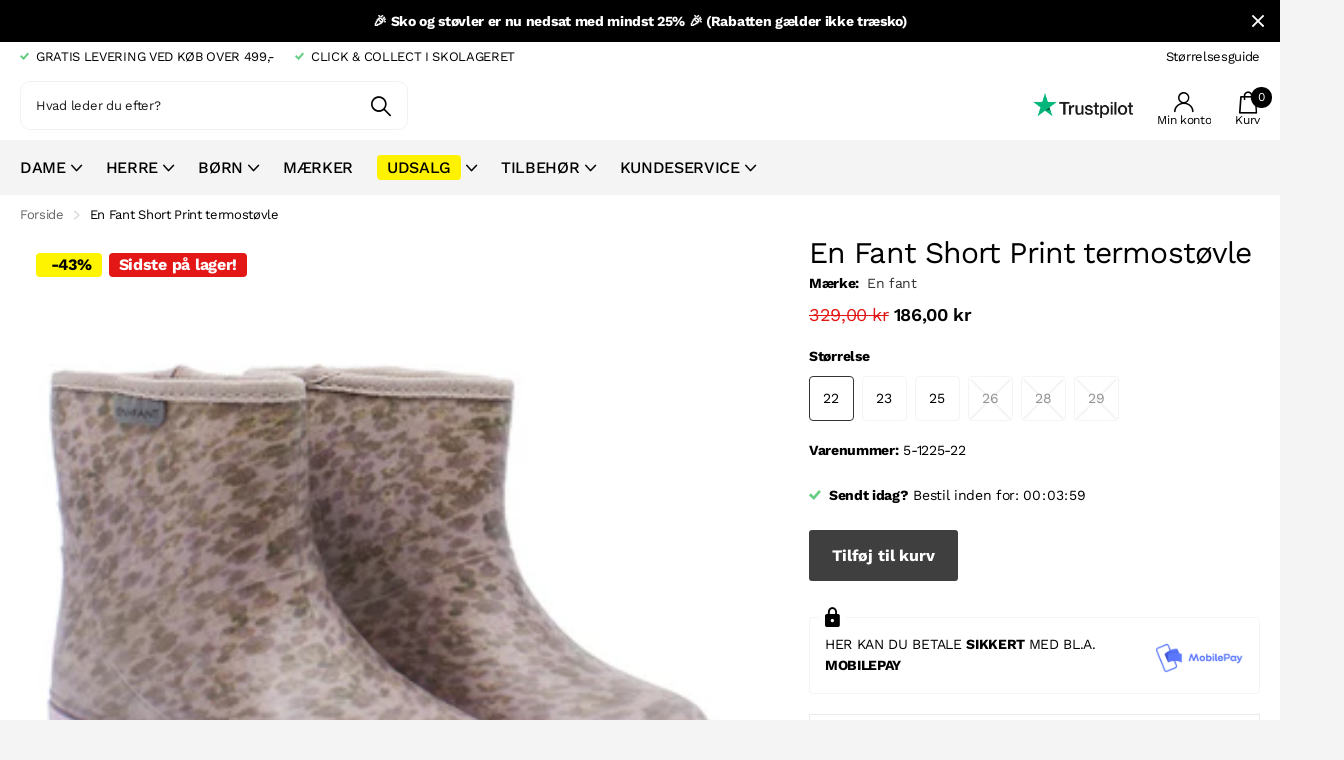

--- FILE ---
content_type: text/html; charset=utf-8
request_url: https://skolageret.dk/products/kopi-af-born-19-30
body_size: 33380
content:
<!doctype html>
<html
  lang="da"
  data-theme="xtra"
  dir="ltr"
  class="no-js  hover-inv">
  <head>
    <meta charset="utf-8">
    <meta http-equiv="x-ua-compatible" content="ie=edge">
    <title>
      En Fant Short Print termostøvle
       &ndash; Skolageret
    </title><meta name="description" content="Ensfarvede korte termotstøvler fra EN FANT. Støvlen har påsyet EN FANT logo øverst. Støvlen er foret med en uldblanding som sammen med aluminumsmembran i sålen hjælper med at holde fødderne varme. Termostøvlerne er formstøbte af letvægtsgummien Megol. Megol er slidstærkt og giver samtidig god bevægelighed for barnet. T"><meta name="theme-color" content="">
    <meta name="MobileOptimized" content="320">
    <meta name="HandheldFriendly" content="true">
    <meta name="viewport" content="width=device-width, initial-scale=1, minimum-scale=1, maximum-scale=5, viewport-fit=cover, shrink-to-fit=no">
    <meta name="msapplication-config" content="//skolageret.dk/cdn/shop/t/31/assets/browserconfig.xml?v=52024572095365081671743620735">
    <link rel="canonical" href="https://skolageret.dk/products/kopi-af-born-19-30">
    <link rel="preconnect" href="https://cdn.shopify.com" crossorigin>
    <link rel="preconnect" href="https://fonts.shopifycdn.com" crossorigin><link rel="preload" as="style" href="//skolageret.dk/cdn/shop/t/31/assets/screen.css?v=91190121408331410141762521638">
    <link rel="preload" as="style" href="//skolageret.dk/cdn/shop/t/31/assets/theme-xclusive.css?v=28881828394958766541743620757">
    <link rel="preload" as="style" href="//skolageret.dk/cdn/shop/t/31/assets/screen-settings.css?v=76840484497530812321762521584">
    <link rel="preload" as="style" href="//skolageret.dk/cdn/shop/t/31/assets/app.css?v=65651542405771194931743620733">
    <link rel="preload" as="style" href="//skolageret.dk/cdn/shop/t/31/assets/edition.css?v=23117778400652573641743620748">
    <script>
  window.dataLayer = window.dataLayer || [];

  function gtag() {
    dataLayer.push(arguments);
  }

  const defaultConsentSettings = {
    functionality_storage: 'granted',
    analytics_storage: 'denied',
    personalization_storage: 'denied',
    ad_storage: 'denied',
    ad_user_data: 'denied',
    ad_personalization: 'denied',
    wait_for_update: 3000,
  };

  const consentSettings = localStorage.getItem('consentSettings') ? JSON.parse(localStorage.getItem('consentSettings')) : defaultConsentSettings;

  gtag('consent', 'default', consentSettings);
  gtag('set', 'ads_data_redaction', false);
  gtag('set', 'url_passthrough', true);
</script>

    <!-- Google Tag Manager -->
<script>(function(w,d,s,l,i){w[l]=w[l]||[];w[l].push({'gtm.start':
new Date().getTime(),event:'gtm.js'});var f=d.getElementsByTagName(s)[0],
j=d.createElement(s),dl=l!='dataLayer'?'&l='+l:'';j.async=true;j.src=
'https://www.googletagmanager.com/gtm.js?id='+i+dl;f.parentNode.insertBefore(j,f);
})(window,document,'script','dataLayer','GTM-WSNWH87');</script>
<!-- End Google Tag Manager -->




<script>
  window.editionUserData = {
    address1: undefined,
    address2: undefined,
    city: undefined,
    country: undefined,
    countryCode: undefined,
    email: undefined,
    firstName: undefined,
    lastName: undefined,
    id: undefined,
    ordersCount: undefined,
    phone: undefined,
    province: undefined,
    provinceCode: undefined,
    tags: undefined,
    totalSpent: undefined,
    type: "guest",
    zip: undefined
  }
</script>


<script>
  window.editionContextData = {
    pageType: 'product',
    page: {
      type: 'product',
      title: 'En Fant Short Print termostøvle',
      url: `${window.location.href}`,
    },
    shopDomain: 'skolageret.dk',
  };
</script>



  <script>
    window.editionProductData = {"id":7939757015270,"title":"En Fant Short Print termostøvle","handle":"kopi-af-born-19-30","description":"\u003cp\u003eEnsfarvede korte termotstøvler fra EN FANT. Støvlen har påsyet EN FANT logo øverst. Støvlen er foret med en uldblanding som sammen med aluminumsmembran i sålen hjælper med at holde fødderne varme. Termostøvlerne er formstøbte af letvægtsgummien Megol. Megol er slidstærkt og giver samtidig god bevægelighed for barnet. Termostøvlerne har dybe riller i den fleksible bund, så det er lettere at holde fodfæste.\u003cbr data-mce-fragment=\"1\"\u003e\u003cbr data-mce-fragment=\"1\"\u003eDer anbefales 1 cm i voksetillæg i termostøvler.\u003c\/p\u003e\n\u003cp\u003eIndvendige mål i cm:\u003cbr data-mce-fragment=\"1\"\u003e22: 13,3\u003cbr data-mce-fragment=\"1\"\u003e23: 13,6\u003cbr data-mce-fragment=\"1\"\u003e24: 14,6\u003cbr data-mce-fragment=\"1\"\u003e25: 15,1\u003cbr data-mce-fragment=\"1\"\u003e26: 15,6\u003cbr data-mce-fragment=\"1\"\u003e27: 16,2\u003cbr data-mce-fragment=\"1\"\u003e28: 16,8\u003cbr data-mce-fragment=\"1\"\u003e29: 17,4\u003cbr data-mce-fragment=\"1\"\u003e30: 18,1\u003cbr data-mce-fragment=\"1\"\u003e\u003cbr data-mce-fragment=\"1\"\u003eStøvlerne kan vaskes i vaskemaskinen på 30 graders uldprogram.\u003c\/p\u003e\n\u003cp data-mce-fragment=\"1\"\u003eFarve: Rosa leopard\u003c\/p\u003e\n\u003cp data-mce-fragment=\"1\"\u003eMateriale: PU\u003c\/p\u003e\n\u003cp data-mce-fragment=\"1\"\u003eFoer: Varmt foer\u003c\/p\u003e\n\u003cp data-mce-fragment=\"1\"\u003eUdtagelig indersål: Nej\u003c\/p\u003e\n\u003cp data-mce-fragment=\"1\"\u003eSål: PU\u003c\/p\u003e\n\u003cp data-mce-fragment=\"1\"\u003e\u003cspan class=\"Polaris-Tag_375hg Polaris-Tag--removable_1q527\"\u003e\u003cspan class=\"Polaris-Tag__TagText_lsfh6\" title=\"Art: En Fant 250211\"\u003eArt: En Fant 250211\u003c\/span\u003e\u003c\/span\u003e\u003c\/p\u003e\n\u003cp data-mce-fragment=\"1\"\u003e\u003cspan class=\"Polaris-Tag_375hg Polaris-Tag--removable_1q527\"\u003e\u003cspan class=\"Polaris-Tag__TagText_lsfh6\" title=\"Skolageret: 7\"\u003eSkolageret: 7\u003c\/span\u003e\u003c\/span\u003e\u003c\/p\u003e","published_at":"2022-08-29T10:31:51+02:00","created_at":"2022-08-26T16:14:38+02:00","vendor":"En fant","type":"TERMOSTØVLER","tags":["Art: En Fant 250211","baby","børn","dame","kids","Multi\/mønstret","Pige","Skolageret: 7","støvle","termostøvle","varm foer"],"price":18600,"price_min":18600,"price_max":18600,"available":true,"price_varies":false,"compare_at_price":32900,"compare_at_price_min":32900,"compare_at_price_max":32900,"compare_at_price_varies":false,"variants":[{"id":43267258613990,"title":"22","option1":"22","option2":null,"option3":null,"sku":"5-1225-22","requires_shipping":true,"taxable":true,"featured_image":null,"available":true,"name":"En Fant Short Print termostøvle - 22","public_title":"22","options":["22"],"price":18600,"weight":0,"compare_at_price":32900,"inventory_management":"shopify","barcode":null,"requires_selling_plan":false,"selling_plan_allocations":[]},{"id":43267258646758,"title":"23","option1":"23","option2":null,"option3":null,"sku":"5-1225-23","requires_shipping":true,"taxable":true,"featured_image":null,"available":true,"name":"En Fant Short Print termostøvle - 23","public_title":"23","options":["23"],"price":18600,"weight":0,"compare_at_price":32900,"inventory_management":"shopify","barcode":null,"requires_selling_plan":false,"selling_plan_allocations":[]},{"id":43267258712294,"title":"25","option1":"25","option2":null,"option3":null,"sku":"5-1225-25","requires_shipping":true,"taxable":true,"featured_image":null,"available":true,"name":"En Fant Short Print termostøvle - 25","public_title":"25","options":["25"],"price":18600,"weight":0,"compare_at_price":32900,"inventory_management":"shopify","barcode":null,"requires_selling_plan":false,"selling_plan_allocations":[]},{"id":43267258745062,"title":"26","option1":"26","option2":null,"option3":null,"sku":"5-1225-26","requires_shipping":true,"taxable":true,"featured_image":null,"available":false,"name":"En Fant Short Print termostøvle - 26","public_title":"26","options":["26"],"price":18600,"weight":0,"compare_at_price":32900,"inventory_management":"shopify","barcode":null,"requires_selling_plan":false,"selling_plan_allocations":[]},{"id":43267258810598,"title":"28","option1":"28","option2":null,"option3":null,"sku":"5-1225-28","requires_shipping":true,"taxable":true,"featured_image":null,"available":false,"name":"En Fant Short Print termostøvle - 28","public_title":"28","options":["28"],"price":18600,"weight":0,"compare_at_price":32900,"inventory_management":"shopify","barcode":null,"requires_selling_plan":false,"selling_plan_allocations":[]},{"id":43267258843366,"title":"29","option1":"29","option2":null,"option3":null,"sku":"5-1225-29","requires_shipping":true,"taxable":true,"featured_image":null,"available":false,"name":"En Fant Short Print termostøvle - 29","public_title":"29","options":["29"],"price":18600,"weight":0,"compare_at_price":32900,"inventory_management":"shopify","barcode":null,"requires_selling_plan":false,"selling_plan_allocations":[]}],"images":["\/\/skolageret.dk\/cdn\/shop\/products\/Enfantlavtermostoevle.jpg?v=1661761942"],"featured_image":"\/\/skolageret.dk\/cdn\/shop\/products\/Enfantlavtermostoevle.jpg?v=1661761942","options":["Størrelse"],"media":[{"alt":null,"id":30821754765542,"position":1,"preview_image":{"aspect_ratio":1.0,"height":500,"width":500,"src":"\/\/skolageret.dk\/cdn\/shop\/products\/Enfantlavtermostoevle.jpg?v=1661761942"},"aspect_ratio":1.0,"height":500,"media_type":"image","src":"\/\/skolageret.dk\/cdn\/shop\/products\/Enfantlavtermostoevle.jpg?v=1661761942","width":500}],"requires_selling_plan":false,"selling_plan_groups":[],"content":"\u003cp\u003eEnsfarvede korte termotstøvler fra EN FANT. Støvlen har påsyet EN FANT logo øverst. Støvlen er foret med en uldblanding som sammen med aluminumsmembran i sålen hjælper med at holde fødderne varme. Termostøvlerne er formstøbte af letvægtsgummien Megol. Megol er slidstærkt og giver samtidig god bevægelighed for barnet. Termostøvlerne har dybe riller i den fleksible bund, så det er lettere at holde fodfæste.\u003cbr data-mce-fragment=\"1\"\u003e\u003cbr data-mce-fragment=\"1\"\u003eDer anbefales 1 cm i voksetillæg i termostøvler.\u003c\/p\u003e\n\u003cp\u003eIndvendige mål i cm:\u003cbr data-mce-fragment=\"1\"\u003e22: 13,3\u003cbr data-mce-fragment=\"1\"\u003e23: 13,6\u003cbr data-mce-fragment=\"1\"\u003e24: 14,6\u003cbr data-mce-fragment=\"1\"\u003e25: 15,1\u003cbr data-mce-fragment=\"1\"\u003e26: 15,6\u003cbr data-mce-fragment=\"1\"\u003e27: 16,2\u003cbr data-mce-fragment=\"1\"\u003e28: 16,8\u003cbr data-mce-fragment=\"1\"\u003e29: 17,4\u003cbr data-mce-fragment=\"1\"\u003e30: 18,1\u003cbr data-mce-fragment=\"1\"\u003e\u003cbr data-mce-fragment=\"1\"\u003eStøvlerne kan vaskes i vaskemaskinen på 30 graders uldprogram.\u003c\/p\u003e\n\u003cp data-mce-fragment=\"1\"\u003eFarve: Rosa leopard\u003c\/p\u003e\n\u003cp data-mce-fragment=\"1\"\u003eMateriale: PU\u003c\/p\u003e\n\u003cp data-mce-fragment=\"1\"\u003eFoer: Varmt foer\u003c\/p\u003e\n\u003cp data-mce-fragment=\"1\"\u003eUdtagelig indersål: Nej\u003c\/p\u003e\n\u003cp data-mce-fragment=\"1\"\u003eSål: PU\u003c\/p\u003e\n\u003cp data-mce-fragment=\"1\"\u003e\u003cspan class=\"Polaris-Tag_375hg Polaris-Tag--removable_1q527\"\u003e\u003cspan class=\"Polaris-Tag__TagText_lsfh6\" title=\"Art: En Fant 250211\"\u003eArt: En Fant 250211\u003c\/span\u003e\u003c\/span\u003e\u003c\/p\u003e\n\u003cp data-mce-fragment=\"1\"\u003e\u003cspan class=\"Polaris-Tag_375hg Polaris-Tag--removable_1q527\"\u003e\u003cspan class=\"Polaris-Tag__TagText_lsfh6\" title=\"Skolageret: 7\"\u003eSkolageret: 7\u003c\/span\u003e\u003c\/span\u003e\u003c\/p\u003e"};
  </script>





    
    <link rel="preload" as="font" href="//skolageret.dk/cdn/fonts/work_sans/worksans_n4.b7973b3d07d0ace13de1b1bea9c45759cdbe12cf.woff2" type="font/woff2" crossorigin>
    <link rel="preload" as="font" href="//skolageret.dk/cdn/fonts/montserrat/montserrat_n4.81949fa0ac9fd2021e16436151e8eaa539321637.woff2" type="font/woff2" crossorigin>
    <link rel="preload" as="font" href="//skolageret.dk/cdn/shop/t/31/assets/xclusive.woff2?v=55633255353767581211743620761" crossorigin>
    <link media="screen" rel="stylesheet" href="//skolageret.dk/cdn/shop/t/31/assets/screen.css?v=91190121408331410141762521638" id="core-css">
    <link media="screen" rel="stylesheet" href="//skolageret.dk/cdn/shop/t/31/assets/theme-xclusive.css?v=28881828394958766541743620757" id="xclusive-css">
    <link media="screen" rel="stylesheet" href="//skolageret.dk/cdn/shop/t/31/assets/app.css?v=65651542405771194931743620733">

    <noscript><link rel="stylesheet" href="//skolageret.dk/cdn/shop/t/31/assets/async-menu.css?v=52287005814241850091743620736"></noscript><link media="screen" rel="stylesheet" href="//skolageret.dk/cdn/shop/t/31/assets/page-product.css?v=110416816339401877331743620755" id="product-css"><link media="screen" rel="stylesheet" href="//skolageret.dk/cdn/shop/t/31/assets/screen-settings.css?v=76840484497530812321762521584" id="custom-css"><link rel="icon" href="//skolageret.dk/cdn/shop/files/SKOLAGERET_-_FAVICON_507bf74a-eaf6-4e61-acd1-20c5cf55bcdd.png?crop=center&height=32&v=1614331025&width=32" type="image/png">
      <link rel="mask-icon" href="safari-pinned-tab.svg" color="#333333">
      <link rel="apple-touch-icon" href="apple-touch-icon.png"><link rel="manifest" href="//skolageret.dk/cdn/shop/t/31/assets/manifest.json?v=70007273668911385661743620731">
    <link rel="preconnect" href="//cdn.shopify.com">
    <script>
      document.documentElement.classList.remove('no-js');
      document.documentElement.classList.add('js');
    </script>
    <meta name="msapplication-config" content="//skolageret.dk/cdn/shop/t/31/assets/browserconfig.xml?v=52024572095365081671743620735">
<meta property="og:title" content="En Fant Short Print termostøvle">
<meta property="og:type" content="product">
<meta property="og:description" content="Ensfarvede korte termotstøvler fra EN FANT. Støvlen har påsyet EN FANT logo øverst. Støvlen er foret med en uldblanding som sammen med aluminumsmembran i sålen hjælper med at holde fødderne varme. Termostøvlerne er formstøbte af letvægtsgummien Megol. Megol er slidstærkt og giver samtidig god bevægelighed for barnet. T">
<meta property="og:site_name" content="Skolageret">
<meta property="og:url" content="https://skolageret.dk/products/kopi-af-born-19-30">

  
  <meta property="product:price:amount" content="186,00 kr">
  <meta property="og:price:amount" content="186,00 kr">
  <meta property="og:price:currency" content="DKK">
  <meta property="og:availability" content="instock" />

<meta property="og:image" content="//skolageret.dk/cdn/shop/products/Enfantlavtermostoevle.jpg?crop=center&height=500&v=1661761942&width=600">

<meta name="twitter:title" content="En Fant Short Print termostøvle">
<meta name="twitter:description" content="Ensfarvede korte termotstøvler fra EN FANT. Støvlen har påsyet EN FANT logo øverst. Støvlen er foret med en uldblanding som sammen med aluminumsmembran i sålen hjælper med at holde fødderne varme. Termostøvlerne er formstøbte af letvægtsgummien Megol. Megol er slidstærkt og giver samtidig god bevægelighed for barnet. T">
<meta name="twitter:site" content="Skolageret">

<meta property="twitter:image" content="//skolageret.dk/cdn/shop/products/Enfantlavtermostoevle.jpg?crop=center&height=500&v=1661761942&width=600">
<script type="application/ld+json">
  [{
        "@context": "http://schema.org",
        "@type": "Product",
        "name": "En Fant Short Print termostøvle",
        "url": "https://skolageret.dk/products/kopi-af-born-19-30","brand": { "@type": "Brand", "name": "En fant" },"description": "Ensfarvede korte termotstøvler fra EN FANT. Støvlen har påsyet EN FANT logo øverst. Støvlen er foret med en uldblanding som sammen med aluminumsmembran i sålen hjælper med at holde fødderne varme. Termostøvlerne er formstøbte af letvægtsgummien Megol. Megol er slidstærkt og giver samtidig god bevægelighed for barnet. Termostøvlerne har dybe riller i den fleksible bund, så det er lettere at holde fodfæste.Der anbefales 1 cm i voksetillæg i termostøvler.\nIndvendige mål i cm:22: 13,323: 13,624: 14,625: 15,126: 15,627: 16,228: 16,829: 17,430: 18,1Støvlerne kan vaskes i vaskemaskinen på 30 graders uldprogram.\nFarve: Rosa leopard\nMateriale: PU\nFoer: Varmt foer\nUdtagelig indersål: Nej\nSål: PU\nArt: En Fant 250211\nSkolageret: 7","image": "//skolageret.dk/cdn/shop/products/Enfantlavtermostoevle.jpg?crop=center&height=500&v=1661761942&width=600","gtin8": "","sku": "5-1225-22","offers": {
          "@type": "Offer",
          "price": "186.0",
          "url": "https://skolageret.dk/products/kopi-af-born-19-30",
          "priceValidUntil": "2027-01-21",
          "priceCurrency": "DKK",
            "availability": "https://schema.org/InStock",
            "inventoryLevel": "1"}
      },{
      "@context": "http://schema.org/",
      "@type": "Organization",
      "url": "https://skolageret.dk/products/kopi-af-born-19-30",
      "name": "Skolageret",
      "legalName": "Skolageret",
      "description": "Ensfarvede korte termotstøvler fra EN FANT. Støvlen har påsyet EN FANT logo øverst. Støvlen er foret med en uldblanding som sammen med aluminumsmembran i sålen hjælper med at holde fødderne varme. Termostøvlerne er formstøbte af letvægtsgummien Megol. Megol er slidstærkt og giver samtidig god bevægelighed for barnet. T","contactPoint": {
        "@type": "ContactPoint",
        "contactType": "Customer service",
        "telephone": "86 62 03 44"
      },
      "address": {
        "@type": "PostalAddress",
        "streetAddress": "Gravene 33",
        "addressLocality": "Viborg",
        "postalCode": "8800",
        "addressCountry": "DANMARK"
      }
    },
    {
      "@context": "http://schema.org",
      "@type": "WebSite",
      "url": "https://skolageret.dk/products/kopi-af-born-19-30",
      "name": "Skolageret",
      "description": "Ensfarvede korte termotstøvler fra EN FANT. Støvlen har påsyet EN FANT logo øverst. Støvlen er foret med en uldblanding som sammen med aluminumsmembran i sålen hjælper med at holde fødderne varme. Termostøvlerne er formstøbte af letvægtsgummien Megol. Megol er slidstærkt og giver samtidig god bevægelighed for barnet. T",
      "author": [
        {
          "@type": "Organization",
          "url": "https://www.someoneyouknow.online",
          "name": "Someoneyouknow",
          "address": {
            "@type": "PostalAddress",
            "streetAddress": "Wilhelminaplein 25",
            "addressLocality": "Eindhoven",
            "addressRegion": "NB",
            "postalCode": "5611 HG",
            "addressCountry": "NL"
          }
        }
      ]
    }
  ]
</script>

    <script>window.performance && window.performance.mark && window.performance.mark('shopify.content_for_header.start');</script><meta name="google-site-verification" content="89t1vEHfA1qsicmoiGiajG4bIBUezjAVhOweg5kBYRM">
<meta name="google-site-verification" content="In-WYKxnBZRFhAvx3LW0deV2wjXy2S09vmwzu4Zt6K4">
<meta name="facebook-domain-verification" content="ebbjvg8rcc5kx7bo2wjkp7nmj73awe">
<meta id="shopify-digital-wallet" name="shopify-digital-wallet" content="/51376914601/digital_wallets/dialog">
<link rel="alternate" type="application/json+oembed" href="https://skolageret.dk/products/kopi-af-born-19-30.oembed">
<script async="async" src="/checkouts/internal/preloads.js?locale=da-DK"></script>
<script id="shopify-features" type="application/json">{"accessToken":"10d92053ad46a3105c81e64189b5345d","betas":["rich-media-storefront-analytics"],"domain":"skolageret.dk","predictiveSearch":true,"shopId":51376914601,"locale":"da"}</script>
<script>var Shopify = Shopify || {};
Shopify.shop = "skolageret.myshopify.com";
Shopify.locale = "da";
Shopify.currency = {"active":"DKK","rate":"1.0"};
Shopify.country = "DK";
Shopify.theme = {"name":"Edition-dev-4","id":182093513051,"schema_name":"Xclusive","schema_version":"1.4.0","theme_store_id":null,"role":"main"};
Shopify.theme.handle = "null";
Shopify.theme.style = {"id":null,"handle":null};
Shopify.cdnHost = "skolageret.dk/cdn";
Shopify.routes = Shopify.routes || {};
Shopify.routes.root = "/";</script>
<script type="module">!function(o){(o.Shopify=o.Shopify||{}).modules=!0}(window);</script>
<script>!function(o){function n(){var o=[];function n(){o.push(Array.prototype.slice.apply(arguments))}return n.q=o,n}var t=o.Shopify=o.Shopify||{};t.loadFeatures=n(),t.autoloadFeatures=n()}(window);</script>
<script id="shop-js-analytics" type="application/json">{"pageType":"product"}</script>
<script defer="defer" async type="module" src="//skolageret.dk/cdn/shopifycloud/shop-js/modules/v2/client.init-shop-cart-sync_DCvV3KX5.da.esm.js"></script>
<script defer="defer" async type="module" src="//skolageret.dk/cdn/shopifycloud/shop-js/modules/v2/chunk.common_DIrl18zW.esm.js"></script>
<script type="module">
  await import("//skolageret.dk/cdn/shopifycloud/shop-js/modules/v2/client.init-shop-cart-sync_DCvV3KX5.da.esm.js");
await import("//skolageret.dk/cdn/shopifycloud/shop-js/modules/v2/chunk.common_DIrl18zW.esm.js");

  window.Shopify.SignInWithShop?.initShopCartSync?.({"fedCMEnabled":true,"windoidEnabled":true});

</script>
<script>(function() {
  var isLoaded = false;
  function asyncLoad() {
    if (isLoaded) return;
    isLoaded = true;
    var urls = ["https:\/\/app.kiwisizing.com\/web\/js\/dist\/kiwiSizing\/plugin\/SizingPlugin.prod.js?v=330\u0026shop=skolageret.myshopify.com","https:\/\/christmas.saio.io\/snow_scripts?shop=skolageret.myshopify.com","https:\/\/christmas.saio.io\/calendar_scripts?shop=skolageret.myshopify.com","https:\/\/wrapin.prezenapps.com\/public\/js\/load-wrapin-v5-app.js?shop=skolageret.myshopify.com"];
    for (var i = 0; i < urls.length; i++) {
      var s = document.createElement('script');
      s.type = 'text/javascript';
      s.async = true;
      s.src = urls[i];
      var x = document.getElementsByTagName('script')[0];
      x.parentNode.insertBefore(s, x);
    }
  };
  if(window.attachEvent) {
    window.attachEvent('onload', asyncLoad);
  } else {
    window.addEventListener('load', asyncLoad, false);
  }
})();</script>
<script id="__st">var __st={"a":51376914601,"offset":3600,"reqid":"88e75c23-7929-4c18-9d8c-5d126e5ea619-1769003752","pageurl":"skolageret.dk\/products\/kopi-af-born-19-30","u":"d22fd7825ab5","p":"product","rtyp":"product","rid":7939757015270};</script>
<script>window.ShopifyPaypalV4VisibilityTracking = true;</script>
<script id="captcha-bootstrap">!function(){'use strict';const t='contact',e='account',n='new_comment',o=[[t,t],['blogs',n],['comments',n],[t,'customer']],c=[[e,'customer_login'],[e,'guest_login'],[e,'recover_customer_password'],[e,'create_customer']],r=t=>t.map((([t,e])=>`form[action*='/${t}']:not([data-nocaptcha='true']) input[name='form_type'][value='${e}']`)).join(','),a=t=>()=>t?[...document.querySelectorAll(t)].map((t=>t.form)):[];function s(){const t=[...o],e=r(t);return a(e)}const i='password',u='form_key',d=['recaptcha-v3-token','g-recaptcha-response','h-captcha-response',i],f=()=>{try{return window.sessionStorage}catch{return}},m='__shopify_v',_=t=>t.elements[u];function p(t,e,n=!1){try{const o=window.sessionStorage,c=JSON.parse(o.getItem(e)),{data:r}=function(t){const{data:e,action:n}=t;return t[m]||n?{data:e,action:n}:{data:t,action:n}}(c);for(const[e,n]of Object.entries(r))t.elements[e]&&(t.elements[e].value=n);n&&o.removeItem(e)}catch(o){console.error('form repopulation failed',{error:o})}}const l='form_type',E='cptcha';function T(t){t.dataset[E]=!0}const w=window,h=w.document,L='Shopify',v='ce_forms',y='captcha';let A=!1;((t,e)=>{const n=(g='f06e6c50-85a8-45c8-87d0-21a2b65856fe',I='https://cdn.shopify.com/shopifycloud/storefront-forms-hcaptcha/ce_storefront_forms_captcha_hcaptcha.v1.5.2.iife.js',D={infoText:'Beskyttet af hCaptcha',privacyText:'Beskyttelse af persondata',termsText:'Vilkår'},(t,e,n)=>{const o=w[L][v],c=o.bindForm;if(c)return c(t,g,e,D).then(n);var r;o.q.push([[t,g,e,D],n]),r=I,A||(h.body.append(Object.assign(h.createElement('script'),{id:'captcha-provider',async:!0,src:r})),A=!0)});var g,I,D;w[L]=w[L]||{},w[L][v]=w[L][v]||{},w[L][v].q=[],w[L][y]=w[L][y]||{},w[L][y].protect=function(t,e){n(t,void 0,e),T(t)},Object.freeze(w[L][y]),function(t,e,n,w,h,L){const[v,y,A,g]=function(t,e,n){const i=e?o:[],u=t?c:[],d=[...i,...u],f=r(d),m=r(i),_=r(d.filter((([t,e])=>n.includes(e))));return[a(f),a(m),a(_),s()]}(w,h,L),I=t=>{const e=t.target;return e instanceof HTMLFormElement?e:e&&e.form},D=t=>v().includes(t);t.addEventListener('submit',(t=>{const e=I(t);if(!e)return;const n=D(e)&&!e.dataset.hcaptchaBound&&!e.dataset.recaptchaBound,o=_(e),c=g().includes(e)&&(!o||!o.value);(n||c)&&t.preventDefault(),c&&!n&&(function(t){try{if(!f())return;!function(t){const e=f();if(!e)return;const n=_(t);if(!n)return;const o=n.value;o&&e.removeItem(o)}(t);const e=Array.from(Array(32),(()=>Math.random().toString(36)[2])).join('');!function(t,e){_(t)||t.append(Object.assign(document.createElement('input'),{type:'hidden',name:u})),t.elements[u].value=e}(t,e),function(t,e){const n=f();if(!n)return;const o=[...t.querySelectorAll(`input[type='${i}']`)].map((({name:t})=>t)),c=[...d,...o],r={};for(const[a,s]of new FormData(t).entries())c.includes(a)||(r[a]=s);n.setItem(e,JSON.stringify({[m]:1,action:t.action,data:r}))}(t,e)}catch(e){console.error('failed to persist form',e)}}(e),e.submit())}));const S=(t,e)=>{t&&!t.dataset[E]&&(n(t,e.some((e=>e===t))),T(t))};for(const o of['focusin','change'])t.addEventListener(o,(t=>{const e=I(t);D(e)&&S(e,y())}));const B=e.get('form_key'),M=e.get(l),P=B&&M;t.addEventListener('DOMContentLoaded',(()=>{const t=y();if(P)for(const e of t)e.elements[l].value===M&&p(e,B);[...new Set([...A(),...v().filter((t=>'true'===t.dataset.shopifyCaptcha))])].forEach((e=>S(e,t)))}))}(h,new URLSearchParams(w.location.search),n,t,e,['guest_login'])})(!1,!0)}();</script>
<script integrity="sha256-4kQ18oKyAcykRKYeNunJcIwy7WH5gtpwJnB7kiuLZ1E=" data-source-attribution="shopify.loadfeatures" defer="defer" src="//skolageret.dk/cdn/shopifycloud/storefront/assets/storefront/load_feature-a0a9edcb.js" crossorigin="anonymous"></script>
<script data-source-attribution="shopify.dynamic_checkout.dynamic.init">var Shopify=Shopify||{};Shopify.PaymentButton=Shopify.PaymentButton||{isStorefrontPortableWallets:!0,init:function(){window.Shopify.PaymentButton.init=function(){};var t=document.createElement("script");t.src="https://skolageret.dk/cdn/shopifycloud/portable-wallets/latest/portable-wallets.da.js",t.type="module",document.head.appendChild(t)}};
</script>
<script data-source-attribution="shopify.dynamic_checkout.buyer_consent">
  function portableWalletsHideBuyerConsent(e){var t=document.getElementById("shopify-buyer-consent"),n=document.getElementById("shopify-subscription-policy-button");t&&n&&(t.classList.add("hidden"),t.setAttribute("aria-hidden","true"),n.removeEventListener("click",e))}function portableWalletsShowBuyerConsent(e){var t=document.getElementById("shopify-buyer-consent"),n=document.getElementById("shopify-subscription-policy-button");t&&n&&(t.classList.remove("hidden"),t.removeAttribute("aria-hidden"),n.addEventListener("click",e))}window.Shopify?.PaymentButton&&(window.Shopify.PaymentButton.hideBuyerConsent=portableWalletsHideBuyerConsent,window.Shopify.PaymentButton.showBuyerConsent=portableWalletsShowBuyerConsent);
</script>
<script data-source-attribution="shopify.dynamic_checkout.cart.bootstrap">document.addEventListener("DOMContentLoaded",(function(){function t(){return document.querySelector("shopify-accelerated-checkout-cart, shopify-accelerated-checkout")}if(t())Shopify.PaymentButton.init();else{new MutationObserver((function(e,n){t()&&(Shopify.PaymentButton.init(),n.disconnect())})).observe(document.body,{childList:!0,subtree:!0})}}));
</script>
<script id='scb4127' type='text/javascript' async='' src='https://skolageret.dk/cdn/shopifycloud/privacy-banner/storefront-banner.js'></script>
<script>window.performance && window.performance.mark && window.performance.mark('shopify.content_for_header.end');</script>
    
    <!-- Gem_Page_Header_Script -->
    <!-- "snippets/gem-app-header-scripts.liquid" was not rendered, the associated app was uninstalled -->
    <!-- End_Gem_Page_Header_Script -->

    <script type="text/javascript">
      (function (c, l, a, r, i, t, y) {
        c[a] =
          c[a] ||
          function () {
            (c[a].q = c[a].q || []).push(arguments);
          };
        t = l.createElement(r);
        t.async = 1;
        t.src = 'https://www.clarity.ms/tag/' + i;
        y = l.getElementsByTagName(r)[0];
        y.parentNode.insertBefore(t, y);
      })(window, document, 'clarity', 'script', 'n1mcgcd2lt');
    </script>
  <script src="https://cdn.shopify.com/extensions/0199e13f-a0e2-7623-a82f-d727aff53608/wrapin-gift-wrap-options-7/assets/load-tex-wrapin-app.js" type="text/javascript" defer="defer"></script>
<link href="https://cdn.shopify.com/extensions/0199e13f-a0e2-7623-a82f-d727aff53608/wrapin-gift-wrap-options-7/assets/load-tex-wrapin.css" rel="stylesheet" type="text/css" media="all">
<link href="https://monorail-edge.shopifysvc.com" rel="dns-prefetch">
<script>(function(){if ("sendBeacon" in navigator && "performance" in window) {try {var session_token_from_headers = performance.getEntriesByType('navigation')[0].serverTiming.find(x => x.name == '_s').description;} catch {var session_token_from_headers = undefined;}var session_cookie_matches = document.cookie.match(/_shopify_s=([^;]*)/);var session_token_from_cookie = session_cookie_matches && session_cookie_matches.length === 2 ? session_cookie_matches[1] : "";var session_token = session_token_from_headers || session_token_from_cookie || "";function handle_abandonment_event(e) {var entries = performance.getEntries().filter(function(entry) {return /monorail-edge.shopifysvc.com/.test(entry.name);});if (!window.abandonment_tracked && entries.length === 0) {window.abandonment_tracked = true;var currentMs = Date.now();var navigation_start = performance.timing.navigationStart;var payload = {shop_id: 51376914601,url: window.location.href,navigation_start,duration: currentMs - navigation_start,session_token,page_type: "product"};window.navigator.sendBeacon("https://monorail-edge.shopifysvc.com/v1/produce", JSON.stringify({schema_id: "online_store_buyer_site_abandonment/1.1",payload: payload,metadata: {event_created_at_ms: currentMs,event_sent_at_ms: currentMs}}));}}window.addEventListener('pagehide', handle_abandonment_event);}}());</script>
<script id="web-pixels-manager-setup">(function e(e,d,r,n,o){if(void 0===o&&(o={}),!Boolean(null===(a=null===(i=window.Shopify)||void 0===i?void 0:i.analytics)||void 0===a?void 0:a.replayQueue)){var i,a;window.Shopify=window.Shopify||{};var t=window.Shopify;t.analytics=t.analytics||{};var s=t.analytics;s.replayQueue=[],s.publish=function(e,d,r){return s.replayQueue.push([e,d,r]),!0};try{self.performance.mark("wpm:start")}catch(e){}var l=function(){var e={modern:/Edge?\/(1{2}[4-9]|1[2-9]\d|[2-9]\d{2}|\d{4,})\.\d+(\.\d+|)|Firefox\/(1{2}[4-9]|1[2-9]\d|[2-9]\d{2}|\d{4,})\.\d+(\.\d+|)|Chrom(ium|e)\/(9{2}|\d{3,})\.\d+(\.\d+|)|(Maci|X1{2}).+ Version\/(15\.\d+|(1[6-9]|[2-9]\d|\d{3,})\.\d+)([,.]\d+|)( \(\w+\)|)( Mobile\/\w+|) Safari\/|Chrome.+OPR\/(9{2}|\d{3,})\.\d+\.\d+|(CPU[ +]OS|iPhone[ +]OS|CPU[ +]iPhone|CPU IPhone OS|CPU iPad OS)[ +]+(15[._]\d+|(1[6-9]|[2-9]\d|\d{3,})[._]\d+)([._]\d+|)|Android:?[ /-](13[3-9]|1[4-9]\d|[2-9]\d{2}|\d{4,})(\.\d+|)(\.\d+|)|Android.+Firefox\/(13[5-9]|1[4-9]\d|[2-9]\d{2}|\d{4,})\.\d+(\.\d+|)|Android.+Chrom(ium|e)\/(13[3-9]|1[4-9]\d|[2-9]\d{2}|\d{4,})\.\d+(\.\d+|)|SamsungBrowser\/([2-9]\d|\d{3,})\.\d+/,legacy:/Edge?\/(1[6-9]|[2-9]\d|\d{3,})\.\d+(\.\d+|)|Firefox\/(5[4-9]|[6-9]\d|\d{3,})\.\d+(\.\d+|)|Chrom(ium|e)\/(5[1-9]|[6-9]\d|\d{3,})\.\d+(\.\d+|)([\d.]+$|.*Safari\/(?![\d.]+ Edge\/[\d.]+$))|(Maci|X1{2}).+ Version\/(10\.\d+|(1[1-9]|[2-9]\d|\d{3,})\.\d+)([,.]\d+|)( \(\w+\)|)( Mobile\/\w+|) Safari\/|Chrome.+OPR\/(3[89]|[4-9]\d|\d{3,})\.\d+\.\d+|(CPU[ +]OS|iPhone[ +]OS|CPU[ +]iPhone|CPU IPhone OS|CPU iPad OS)[ +]+(10[._]\d+|(1[1-9]|[2-9]\d|\d{3,})[._]\d+)([._]\d+|)|Android:?[ /-](13[3-9]|1[4-9]\d|[2-9]\d{2}|\d{4,})(\.\d+|)(\.\d+|)|Mobile Safari.+OPR\/([89]\d|\d{3,})\.\d+\.\d+|Android.+Firefox\/(13[5-9]|1[4-9]\d|[2-9]\d{2}|\d{4,})\.\d+(\.\d+|)|Android.+Chrom(ium|e)\/(13[3-9]|1[4-9]\d|[2-9]\d{2}|\d{4,})\.\d+(\.\d+|)|Android.+(UC? ?Browser|UCWEB|U3)[ /]?(15\.([5-9]|\d{2,})|(1[6-9]|[2-9]\d|\d{3,})\.\d+)\.\d+|SamsungBrowser\/(5\.\d+|([6-9]|\d{2,})\.\d+)|Android.+MQ{2}Browser\/(14(\.(9|\d{2,})|)|(1[5-9]|[2-9]\d|\d{3,})(\.\d+|))(\.\d+|)|K[Aa][Ii]OS\/(3\.\d+|([4-9]|\d{2,})\.\d+)(\.\d+|)/},d=e.modern,r=e.legacy,n=navigator.userAgent;return n.match(d)?"modern":n.match(r)?"legacy":"unknown"}(),u="modern"===l?"modern":"legacy",c=(null!=n?n:{modern:"",legacy:""})[u],f=function(e){return[e.baseUrl,"/wpm","/b",e.hashVersion,"modern"===e.buildTarget?"m":"l",".js"].join("")}({baseUrl:d,hashVersion:r,buildTarget:u}),m=function(e){var d=e.version,r=e.bundleTarget,n=e.surface,o=e.pageUrl,i=e.monorailEndpoint;return{emit:function(e){var a=e.status,t=e.errorMsg,s=(new Date).getTime(),l=JSON.stringify({metadata:{event_sent_at_ms:s},events:[{schema_id:"web_pixels_manager_load/3.1",payload:{version:d,bundle_target:r,page_url:o,status:a,surface:n,error_msg:t},metadata:{event_created_at_ms:s}}]});if(!i)return console&&console.warn&&console.warn("[Web Pixels Manager] No Monorail endpoint provided, skipping logging."),!1;try{return self.navigator.sendBeacon.bind(self.navigator)(i,l)}catch(e){}var u=new XMLHttpRequest;try{return u.open("POST",i,!0),u.setRequestHeader("Content-Type","text/plain"),u.send(l),!0}catch(e){return console&&console.warn&&console.warn("[Web Pixels Manager] Got an unhandled error while logging to Monorail."),!1}}}}({version:r,bundleTarget:l,surface:e.surface,pageUrl:self.location.href,monorailEndpoint:e.monorailEndpoint});try{o.browserTarget=l,function(e){var d=e.src,r=e.async,n=void 0===r||r,o=e.onload,i=e.onerror,a=e.sri,t=e.scriptDataAttributes,s=void 0===t?{}:t,l=document.createElement("script"),u=document.querySelector("head"),c=document.querySelector("body");if(l.async=n,l.src=d,a&&(l.integrity=a,l.crossOrigin="anonymous"),s)for(var f in s)if(Object.prototype.hasOwnProperty.call(s,f))try{l.dataset[f]=s[f]}catch(e){}if(o&&l.addEventListener("load",o),i&&l.addEventListener("error",i),u)u.appendChild(l);else{if(!c)throw new Error("Did not find a head or body element to append the script");c.appendChild(l)}}({src:f,async:!0,onload:function(){if(!function(){var e,d;return Boolean(null===(d=null===(e=window.Shopify)||void 0===e?void 0:e.analytics)||void 0===d?void 0:d.initialized)}()){var d=window.webPixelsManager.init(e)||void 0;if(d){var r=window.Shopify.analytics;r.replayQueue.forEach((function(e){var r=e[0],n=e[1],o=e[2];d.publishCustomEvent(r,n,o)})),r.replayQueue=[],r.publish=d.publishCustomEvent,r.visitor=d.visitor,r.initialized=!0}}},onerror:function(){return m.emit({status:"failed",errorMsg:"".concat(f," has failed to load")})},sri:function(e){var d=/^sha384-[A-Za-z0-9+/=]+$/;return"string"==typeof e&&d.test(e)}(c)?c:"",scriptDataAttributes:o}),m.emit({status:"loading"})}catch(e){m.emit({status:"failed",errorMsg:(null==e?void 0:e.message)||"Unknown error"})}}})({shopId: 51376914601,storefrontBaseUrl: "https://skolageret.dk",extensionsBaseUrl: "https://extensions.shopifycdn.com/cdn/shopifycloud/web-pixels-manager",monorailEndpoint: "https://monorail-edge.shopifysvc.com/unstable/produce_batch",surface: "storefront-renderer",enabledBetaFlags: ["2dca8a86"],webPixelsConfigList: [{"id":"1190101339","configuration":"{\"config\":\"{\\\"pixel_id\\\":\\\"AW-949093062\\\",\\\"google_tag_ids\\\":[\\\"AW-949093062\\\",\\\"GT-P35MN2K\\\"],\\\"target_country\\\":\\\"DK\\\",\\\"gtag_events\\\":[{\\\"type\\\":\\\"begin_checkout\\\",\\\"action_label\\\":\\\"AW-949093062\\\/RdseCL75-fcBEMaFyMQD\\\"},{\\\"type\\\":\\\"search\\\",\\\"action_label\\\":\\\"AW-949093062\\\/cSaHCLn6-fcBEMaFyMQD\\\"},{\\\"type\\\":\\\"view_item\\\",\\\"action_label\\\":[\\\"AW-949093062\\\/kTKSCLj5-fcBEMaFyMQD\\\",\\\"MC-83YQMRCVEC\\\"]},{\\\"type\\\":\\\"purchase\\\",\\\"action_label\\\":[\\\"AW-949093062\\\/zVfICLX5-fcBEMaFyMQD\\\",\\\"MC-83YQMRCVEC\\\"]},{\\\"type\\\":\\\"page_view\\\",\\\"action_label\\\":[\\\"AW-949093062\\\/UTszCLL5-fcBEMaFyMQD\\\",\\\"MC-83YQMRCVEC\\\"]},{\\\"type\\\":\\\"add_payment_info\\\",\\\"action_label\\\":\\\"AW-949093062\\\/id91CLz6-fcBEMaFyMQD\\\"},{\\\"type\\\":\\\"add_to_cart\\\",\\\"action_label\\\":\\\"AW-949093062\\\/mK03CLv5-fcBEMaFyMQD\\\"}],\\\"enable_monitoring_mode\\\":false}\"}","eventPayloadVersion":"v1","runtimeContext":"OPEN","scriptVersion":"b2a88bafab3e21179ed38636efcd8a93","type":"APP","apiClientId":1780363,"privacyPurposes":[],"dataSharingAdjustments":{"protectedCustomerApprovalScopes":["read_customer_address","read_customer_email","read_customer_name","read_customer_personal_data","read_customer_phone"]}},{"id":"496304475","configuration":"{\"pixel_id\":\"1308129429855962\",\"pixel_type\":\"facebook_pixel\",\"metaapp_system_user_token\":\"-\"}","eventPayloadVersion":"v1","runtimeContext":"OPEN","scriptVersion":"ca16bc87fe92b6042fbaa3acc2fbdaa6","type":"APP","apiClientId":2329312,"privacyPurposes":["ANALYTICS","MARKETING","SALE_OF_DATA"],"dataSharingAdjustments":{"protectedCustomerApprovalScopes":["read_customer_address","read_customer_email","read_customer_name","read_customer_personal_data","read_customer_phone"]}},{"id":"226951515","eventPayloadVersion":"1","runtimeContext":"LAX","scriptVersion":"6","type":"CUSTOM","privacyPurposes":[],"name":"Edition checkout events"},{"id":"shopify-app-pixel","configuration":"{}","eventPayloadVersion":"v1","runtimeContext":"STRICT","scriptVersion":"0450","apiClientId":"shopify-pixel","type":"APP","privacyPurposes":["ANALYTICS","MARKETING"]},{"id":"shopify-custom-pixel","eventPayloadVersion":"v1","runtimeContext":"LAX","scriptVersion":"0450","apiClientId":"shopify-pixel","type":"CUSTOM","privacyPurposes":["ANALYTICS","MARKETING"]}],isMerchantRequest: false,initData: {"shop":{"name":"Skolageret","paymentSettings":{"currencyCode":"DKK"},"myshopifyDomain":"skolageret.myshopify.com","countryCode":"DK","storefrontUrl":"https:\/\/skolageret.dk"},"customer":null,"cart":null,"checkout":null,"productVariants":[{"price":{"amount":186.0,"currencyCode":"DKK"},"product":{"title":"En Fant Short Print termostøvle","vendor":"En fant","id":"7939757015270","untranslatedTitle":"En Fant Short Print termostøvle","url":"\/products\/kopi-af-born-19-30","type":"TERMOSTØVLER"},"id":"43267258613990","image":{"src":"\/\/skolageret.dk\/cdn\/shop\/products\/Enfantlavtermostoevle.jpg?v=1661761942"},"sku":"5-1225-22","title":"22","untranslatedTitle":"22"},{"price":{"amount":186.0,"currencyCode":"DKK"},"product":{"title":"En Fant Short Print termostøvle","vendor":"En fant","id":"7939757015270","untranslatedTitle":"En Fant Short Print termostøvle","url":"\/products\/kopi-af-born-19-30","type":"TERMOSTØVLER"},"id":"43267258646758","image":{"src":"\/\/skolageret.dk\/cdn\/shop\/products\/Enfantlavtermostoevle.jpg?v=1661761942"},"sku":"5-1225-23","title":"23","untranslatedTitle":"23"},{"price":{"amount":186.0,"currencyCode":"DKK"},"product":{"title":"En Fant Short Print termostøvle","vendor":"En fant","id":"7939757015270","untranslatedTitle":"En Fant Short Print termostøvle","url":"\/products\/kopi-af-born-19-30","type":"TERMOSTØVLER"},"id":"43267258712294","image":{"src":"\/\/skolageret.dk\/cdn\/shop\/products\/Enfantlavtermostoevle.jpg?v=1661761942"},"sku":"5-1225-25","title":"25","untranslatedTitle":"25"},{"price":{"amount":186.0,"currencyCode":"DKK"},"product":{"title":"En Fant Short Print termostøvle","vendor":"En fant","id":"7939757015270","untranslatedTitle":"En Fant Short Print termostøvle","url":"\/products\/kopi-af-born-19-30","type":"TERMOSTØVLER"},"id":"43267258745062","image":{"src":"\/\/skolageret.dk\/cdn\/shop\/products\/Enfantlavtermostoevle.jpg?v=1661761942"},"sku":"5-1225-26","title":"26","untranslatedTitle":"26"},{"price":{"amount":186.0,"currencyCode":"DKK"},"product":{"title":"En Fant Short Print termostøvle","vendor":"En fant","id":"7939757015270","untranslatedTitle":"En Fant Short Print termostøvle","url":"\/products\/kopi-af-born-19-30","type":"TERMOSTØVLER"},"id":"43267258810598","image":{"src":"\/\/skolageret.dk\/cdn\/shop\/products\/Enfantlavtermostoevle.jpg?v=1661761942"},"sku":"5-1225-28","title":"28","untranslatedTitle":"28"},{"price":{"amount":186.0,"currencyCode":"DKK"},"product":{"title":"En Fant Short Print termostøvle","vendor":"En fant","id":"7939757015270","untranslatedTitle":"En Fant Short Print termostøvle","url":"\/products\/kopi-af-born-19-30","type":"TERMOSTØVLER"},"id":"43267258843366","image":{"src":"\/\/skolageret.dk\/cdn\/shop\/products\/Enfantlavtermostoevle.jpg?v=1661761942"},"sku":"5-1225-29","title":"29","untranslatedTitle":"29"}],"purchasingCompany":null},},"https://skolageret.dk/cdn","fcfee988w5aeb613cpc8e4bc33m6693e112",{"modern":"","legacy":""},{"shopId":"51376914601","storefrontBaseUrl":"https:\/\/skolageret.dk","extensionBaseUrl":"https:\/\/extensions.shopifycdn.com\/cdn\/shopifycloud\/web-pixels-manager","surface":"storefront-renderer","enabledBetaFlags":"[\"2dca8a86\"]","isMerchantRequest":"false","hashVersion":"fcfee988w5aeb613cpc8e4bc33m6693e112","publish":"custom","events":"[[\"page_viewed\",{}],[\"product_viewed\",{\"productVariant\":{\"price\":{\"amount\":186.0,\"currencyCode\":\"DKK\"},\"product\":{\"title\":\"En Fant Short Print termostøvle\",\"vendor\":\"En fant\",\"id\":\"7939757015270\",\"untranslatedTitle\":\"En Fant Short Print termostøvle\",\"url\":\"\/products\/kopi-af-born-19-30\",\"type\":\"TERMOSTØVLER\"},\"id\":\"43267258613990\",\"image\":{\"src\":\"\/\/skolageret.dk\/cdn\/shop\/products\/Enfantlavtermostoevle.jpg?v=1661761942\"},\"sku\":\"5-1225-22\",\"title\":\"22\",\"untranslatedTitle\":\"22\"}}]]"});</script><script>
  window.ShopifyAnalytics = window.ShopifyAnalytics || {};
  window.ShopifyAnalytics.meta = window.ShopifyAnalytics.meta || {};
  window.ShopifyAnalytics.meta.currency = 'DKK';
  var meta = {"product":{"id":7939757015270,"gid":"gid:\/\/shopify\/Product\/7939757015270","vendor":"En fant","type":"TERMOSTØVLER","handle":"kopi-af-born-19-30","variants":[{"id":43267258613990,"price":18600,"name":"En Fant Short Print termostøvle - 22","public_title":"22","sku":"5-1225-22"},{"id":43267258646758,"price":18600,"name":"En Fant Short Print termostøvle - 23","public_title":"23","sku":"5-1225-23"},{"id":43267258712294,"price":18600,"name":"En Fant Short Print termostøvle - 25","public_title":"25","sku":"5-1225-25"},{"id":43267258745062,"price":18600,"name":"En Fant Short Print termostøvle - 26","public_title":"26","sku":"5-1225-26"},{"id":43267258810598,"price":18600,"name":"En Fant Short Print termostøvle - 28","public_title":"28","sku":"5-1225-28"},{"id":43267258843366,"price":18600,"name":"En Fant Short Print termostøvle - 29","public_title":"29","sku":"5-1225-29"}],"remote":false},"page":{"pageType":"product","resourceType":"product","resourceId":7939757015270,"requestId":"88e75c23-7929-4c18-9d8c-5d126e5ea619-1769003752"}};
  for (var attr in meta) {
    window.ShopifyAnalytics.meta[attr] = meta[attr];
  }
</script>
<script class="analytics">
  (function () {
    var customDocumentWrite = function(content) {
      var jquery = null;

      if (window.jQuery) {
        jquery = window.jQuery;
      } else if (window.Checkout && window.Checkout.$) {
        jquery = window.Checkout.$;
      }

      if (jquery) {
        jquery('body').append(content);
      }
    };

    var hasLoggedConversion = function(token) {
      if (token) {
        return document.cookie.indexOf('loggedConversion=' + token) !== -1;
      }
      return false;
    }

    var setCookieIfConversion = function(token) {
      if (token) {
        var twoMonthsFromNow = new Date(Date.now());
        twoMonthsFromNow.setMonth(twoMonthsFromNow.getMonth() + 2);

        document.cookie = 'loggedConversion=' + token + '; expires=' + twoMonthsFromNow;
      }
    }

    var trekkie = window.ShopifyAnalytics.lib = window.trekkie = window.trekkie || [];
    if (trekkie.integrations) {
      return;
    }
    trekkie.methods = [
      'identify',
      'page',
      'ready',
      'track',
      'trackForm',
      'trackLink'
    ];
    trekkie.factory = function(method) {
      return function() {
        var args = Array.prototype.slice.call(arguments);
        args.unshift(method);
        trekkie.push(args);
        return trekkie;
      };
    };
    for (var i = 0; i < trekkie.methods.length; i++) {
      var key = trekkie.methods[i];
      trekkie[key] = trekkie.factory(key);
    }
    trekkie.load = function(config) {
      trekkie.config = config || {};
      trekkie.config.initialDocumentCookie = document.cookie;
      var first = document.getElementsByTagName('script')[0];
      var script = document.createElement('script');
      script.type = 'text/javascript';
      script.onerror = function(e) {
        var scriptFallback = document.createElement('script');
        scriptFallback.type = 'text/javascript';
        scriptFallback.onerror = function(error) {
                var Monorail = {
      produce: function produce(monorailDomain, schemaId, payload) {
        var currentMs = new Date().getTime();
        var event = {
          schema_id: schemaId,
          payload: payload,
          metadata: {
            event_created_at_ms: currentMs,
            event_sent_at_ms: currentMs
          }
        };
        return Monorail.sendRequest("https://" + monorailDomain + "/v1/produce", JSON.stringify(event));
      },
      sendRequest: function sendRequest(endpointUrl, payload) {
        // Try the sendBeacon API
        if (window && window.navigator && typeof window.navigator.sendBeacon === 'function' && typeof window.Blob === 'function' && !Monorail.isIos12()) {
          var blobData = new window.Blob([payload], {
            type: 'text/plain'
          });

          if (window.navigator.sendBeacon(endpointUrl, blobData)) {
            return true;
          } // sendBeacon was not successful

        } // XHR beacon

        var xhr = new XMLHttpRequest();

        try {
          xhr.open('POST', endpointUrl);
          xhr.setRequestHeader('Content-Type', 'text/plain');
          xhr.send(payload);
        } catch (e) {
          console.log(e);
        }

        return false;
      },
      isIos12: function isIos12() {
        return window.navigator.userAgent.lastIndexOf('iPhone; CPU iPhone OS 12_') !== -1 || window.navigator.userAgent.lastIndexOf('iPad; CPU OS 12_') !== -1;
      }
    };
    Monorail.produce('monorail-edge.shopifysvc.com',
      'trekkie_storefront_load_errors/1.1',
      {shop_id: 51376914601,
      theme_id: 182093513051,
      app_name: "storefront",
      context_url: window.location.href,
      source_url: "//skolageret.dk/cdn/s/trekkie.storefront.cd680fe47e6c39ca5d5df5f0a32d569bc48c0f27.min.js"});

        };
        scriptFallback.async = true;
        scriptFallback.src = '//skolageret.dk/cdn/s/trekkie.storefront.cd680fe47e6c39ca5d5df5f0a32d569bc48c0f27.min.js';
        first.parentNode.insertBefore(scriptFallback, first);
      };
      script.async = true;
      script.src = '//skolageret.dk/cdn/s/trekkie.storefront.cd680fe47e6c39ca5d5df5f0a32d569bc48c0f27.min.js';
      first.parentNode.insertBefore(script, first);
    };
    trekkie.load(
      {"Trekkie":{"appName":"storefront","development":false,"defaultAttributes":{"shopId":51376914601,"isMerchantRequest":null,"themeId":182093513051,"themeCityHash":"12651472811996074354","contentLanguage":"da","currency":"DKK","eventMetadataId":"bd77ea95-440c-48f5-89be-6af293115232"},"isServerSideCookieWritingEnabled":true,"monorailRegion":"shop_domain","enabledBetaFlags":["65f19447"]},"Session Attribution":{},"S2S":{"facebookCapiEnabled":true,"source":"trekkie-storefront-renderer","apiClientId":580111}}
    );

    var loaded = false;
    trekkie.ready(function() {
      if (loaded) return;
      loaded = true;

      window.ShopifyAnalytics.lib = window.trekkie;

      var originalDocumentWrite = document.write;
      document.write = customDocumentWrite;
      try { window.ShopifyAnalytics.merchantGoogleAnalytics.call(this); } catch(error) {};
      document.write = originalDocumentWrite;

      window.ShopifyAnalytics.lib.page(null,{"pageType":"product","resourceType":"product","resourceId":7939757015270,"requestId":"88e75c23-7929-4c18-9d8c-5d126e5ea619-1769003752","shopifyEmitted":true});

      var match = window.location.pathname.match(/checkouts\/(.+)\/(thank_you|post_purchase)/)
      var token = match? match[1]: undefined;
      if (!hasLoggedConversion(token)) {
        setCookieIfConversion(token);
        window.ShopifyAnalytics.lib.track("Viewed Product",{"currency":"DKK","variantId":43267258613990,"productId":7939757015270,"productGid":"gid:\/\/shopify\/Product\/7939757015270","name":"En Fant Short Print termostøvle - 22","price":"186.00","sku":"5-1225-22","brand":"En fant","variant":"22","category":"TERMOSTØVLER","nonInteraction":true,"remote":false},undefined,undefined,{"shopifyEmitted":true});
      window.ShopifyAnalytics.lib.track("monorail:\/\/trekkie_storefront_viewed_product\/1.1",{"currency":"DKK","variantId":43267258613990,"productId":7939757015270,"productGid":"gid:\/\/shopify\/Product\/7939757015270","name":"En Fant Short Print termostøvle - 22","price":"186.00","sku":"5-1225-22","brand":"En fant","variant":"22","category":"TERMOSTØVLER","nonInteraction":true,"remote":false,"referer":"https:\/\/skolageret.dk\/products\/kopi-af-born-19-30"});
      }
    });


        var eventsListenerScript = document.createElement('script');
        eventsListenerScript.async = true;
        eventsListenerScript.src = "//skolageret.dk/cdn/shopifycloud/storefront/assets/shop_events_listener-3da45d37.js";
        document.getElementsByTagName('head')[0].appendChild(eventsListenerScript);

})();</script>
  <script>
  if (!window.ga || (window.ga && typeof window.ga !== 'function')) {
    window.ga = function ga() {
      (window.ga.q = window.ga.q || []).push(arguments);
      if (window.Shopify && window.Shopify.analytics && typeof window.Shopify.analytics.publish === 'function') {
        window.Shopify.analytics.publish("ga_stub_called", {}, {sendTo: "google_osp_migration"});
      }
      console.error("Shopify's Google Analytics stub called with:", Array.from(arguments), "\nSee https://help.shopify.com/manual/promoting-marketing/pixels/pixel-migration#google for more information.");
    };
    if (window.Shopify && window.Shopify.analytics && typeof window.Shopify.analytics.publish === 'function') {
      window.Shopify.analytics.publish("ga_stub_initialized", {}, {sendTo: "google_osp_migration"});
    }
  }
</script>
<script
  defer
  src="https://skolageret.dk/cdn/shopifycloud/perf-kit/shopify-perf-kit-3.0.4.min.js"
  data-application="storefront-renderer"
  data-shop-id="51376914601"
  data-render-region="gcp-us-east1"
  data-page-type="product"
  data-theme-instance-id="182093513051"
  data-theme-name="Xclusive"
  data-theme-version="1.4.0"
  data-monorail-region="shop_domain"
  data-resource-timing-sampling-rate="10"
  data-shs="true"
  data-shs-beacon="true"
  data-shs-export-with-fetch="true"
  data-shs-logs-sample-rate="1"
  data-shs-beacon-endpoint="https://skolageret.dk/api/collect"
></script>
</head>
  <body class="template-product">
    <div id="root"><nav id="skip">
    <ul>
        <li><a href="/" accesskey="a" class="link-accessible">Skift tilgængelighedstilstand (a)</a></li>
        <li><a href="/" accesskey="h">Gå til forside (h)</a></li>
        <li><a href="#nav" accesskey="n">Gå til navigation (n)</a></li>
        <li><a href="/search" aria-controls="search" accesskey="s">Gå til søg (s)</a></li>
        <li><a href="#content" accesskey="c">Gå til indhold (c)</a></li>
        <li><a href="#shopify-section-footer" accesskey="f">Gå til footer (f)</a></li>
    </ul>
</nav><!-- BEGIN sections: header-group -->
<div id="shopify-section-sections--25344601719131__announcement" class="shopify-section shopify-section-group-header-group shopify-section-announcement-bar-container"><div class="shopify-section-announcement-bar" style="font-size:14px"><p class="text-center size-s">
        <strong>🎉 Sko og støvler er nu nedsat med mindst 25% 🎉 (Rabatten gælder ikke træsko)</strong>
      </p></div>
  <style>
    :root {
      --custom_alert_bg: var(--dark_bg);
      --custom_alert_fg: var(--dark_fg);
    }
  </style>
</div><div id="shopify-section-sections--25344601719131__header" class="shopify-section shopify-section-group-header-group shopify-section-header">
<script>document.documentElement.classList.add('t1nb');</script><nav id="nav-top" style="--main_fz:14px"><ul class="l4us mobile-text-center" data-autoplay=3000><li >
              GRATIS LEVERING VED KØB OVER 499,-
            </li><li >
              CLICK & COLLECT I SKOLAGERET
            </li></ul><ul data-type="top-nav">
      <li><a href="/pages/storrelsesvaelger">Størrelsesguide</a></li>
</ul>
  </nav><div id="header-outer">
  <div id="header">
    <div id="header-inner" class="
    
    hide-btn
    
    hide-btn-mobile
    text-center-mobile
    text-center-sticky text-center-logo
    
    
  "><p class="link-btn">
    <a class="mobile-text-uppercase"href="/" aria-controls="nav">Se katalog <i aria-hidden="true" class="icon-chevron-down"></i></a>
    <a class="search-compact" href="#search" aria-label="search" aria-controls="search"><i aria-hidden="true" class="icon-zoom"></i> <span class="hidden">Søg</span></a>
  </p>
<form action="/search" method="get" id="search" class="
    
    
    
    solid
    blur
    compact-handle
    "
    style="--main_fz:13px;--price_fz:13px;font-size:13px;"
  >
    <fieldset>
      <legend>Søg</legend>
      <p>
        <label for="search_main">Søg</label>
        <input type="search" id="search_main" name="q" placeholder="Hvad leder du efter?" autocomplete="off" required>
        <button type="submit" class="override">Søg</button>
      </p>
      <div id="livesearch">
        <div class="cols">
          <p>Søgeresultater</p>
        </div>
      </div>
    </fieldset>
  </form>
<p id="logo">
    <a href="/"><picture><img
            class="logo-img"
              srcset=",//skolageret.dk/cdn/shop/files/logo_skolageret_c5b57d7d-cd5a-40f7-83bd-21ca91916104.png?pad_color=fff&v=1630575975&width=165 165w,//skolageret.dk/cdn/shop/files/logo_skolageret_c5b57d7d-cd5a-40f7-83bd-21ca91916104.png?pad_color=fff&v=1630575975&width=240 240w,//skolageret.dk/cdn/shop/files/logo_skolageret_c5b57d7d-cd5a-40f7-83bd-21ca91916104.png?pad_color=fff&v=1630575975&width=350 350w,//skolageret.dk/cdn/shop/files/logo_skolageret_c5b57d7d-cd5a-40f7-83bd-21ca91916104.png?pad_color=fff&v=1630575975&width=533 533w,//skolageret.dk/cdn/shop/files/logo_skolageret_c5b57d7d-cd5a-40f7-83bd-21ca91916104.png?pad_color=fff&v=1630575975&width=720 720w"
              src="//skolageret.dk/cdn/shop/files/logo_skolageret_c5b57d7d-cd5a-40f7-83bd-21ca91916104.png?v=1630575975&width=185"
            sizes="
              (min-width: 760px) 185
              95
            "
            width="185"
            height="36"
            alt="Skolageret"
          >
        </picture></a><style data-shopify>
        #logo {
          --logo_w: 185px;
        }
        @media only screen and (max-width: 47.5em) {
          #logo {
            --logo_w: 95px;
          }
        }
      </style>
</p>
<nav id="nav-user">
        <ul data-type="user-nav">

            <li class="mobile-hide">
              <a href="https://dk.trustpilot.com/review/skolageret.dk" rel="external noopener" target="external">
                <img
                        class="header-extra-img"
                        srcset=",//skolageret.dk/cdn/shop/files/Trustpilot_Logo__2022__svg.png?pad_color=fff&v=1698320052&width=165 165w,//skolageret.dk/cdn/shop/files/Trustpilot_Logo__2022__svg.png?pad_color=fff&v=1698320052&width=240 240w,//skolageret.dk/cdn/shop/files/Trustpilot_Logo__2022__svg.png?pad_color=fff&v=1698320052&width=350 350w"
                        src="//skolageret.dk/cdn/shop/files/Trustpilot_Logo__2022__svg.png?v=1698320052&width=100"
                        width="100"
                        height="35"
                        alt="Header ekstra billede"
                >
              </a>
              <style data-shopify>
                #nav-user > ul > li > a img.header-extra-img {
                
                  width: 100px;
                
                }
              </style>
            </li><li class="mobile-only"><a href="/pages/storrelsesvaelger">Størrelsesguide</a></li><li class="sub user-login menu-hide"><a href="/account/login" class="toggle ed-text-icon-wrapper" aria-label="Min konto"><i aria-hidden="true" aria-label="Min konto" class="icon-user ed-icon-user"></i> <span class="ed-icon-text">Min konto</span></a><form method="post" action="/account/login" id="customer_login" accept-charset="UTF-8" data-login-with-shop-sign-in="true" class="f8vl"><input type="hidden" name="form_type" value="customer_login" /><input type="hidden" name="utf8" value="✓" /><fieldset>
                    <legend>Min konto</legend>
                    <p class="strong">Min konto</p>
                    <p>
                      <label for="login_email_address">Email<span class="overlay-theme">*</span></label>
                      <input type="email" id="login_email_address" name="customer[email]" placeholder="Email" required>
                    </p>
                    <p>
                      <label for="login_password">Adgangskode<span class="overlay-theme">*</span> <a href="./" class="show"><span>Toon</span> <span class="hidden">Hide</span></a></label>
                      <input type="password" id="login_password" name="customer[password]" placeholder="Adgangskode" required>
                      <a href="/account/login#recover" class="size-12">Glemt din adgangskode?</a>
                    </p>
                    <p class="submit">
                      <button type="submit" class="inv">Log ind</button>
                      Har du ikke en konto endnu?<br> <a href="/account/register" class="overlay-content">Opret konto</a>
                    </p>
                  </fieldset></form></li>
            <li class="cart">
              <a href="/cart" class="ed-text-icon-wrapper" data-panel="cart" aria-label="Winkelwagen"><i aria-hidden="true" class="ed-icon-cart icon-cart-bag"><span id="cart-count" class="plain">0</span></i> <span class="ed-icon-text">Kurv</span></a>
            </li>
          
        </ul>
      </nav>
    </div>
  </div><nav id="nav" aria-label="Menu" class="text-center no-bd has-menu-bar ff-primary">
      <ul data-type="main-nav" >
<li class="sub text-uppercase"
            
            
        >
            <a accesskey="1" href="/collections/dame">DAME
</a>
            <em>(1)</em>

            


                <a href="./" class="toggle">Alle kollektioner</a>
                <ul>
                    
                    <li class="ff-secondary">
                        <ul>
                            
                            <li><a class="" href="/collections/nyheder-damesko">N Y H E D E R
                                </a></li>

                            

                            <li><a class="" href="/collections/damesko">SKO
                                </a></li>

                            

                            <li><a class="" href="/collections/damesneakers">SNEAKERS
                                </a></li>

                            

                            <li><a class="" href="/collections/damestovler">STØVLER
                                </a></li>

                            

                            <li><a class="" href="/collections/dame-hjemmesko">HJEMMESKO
                                </a></li>

                            

                            <li><a class="" href="/collections/damesandaler">SANDALER
                                </a></li>

                            

                            <li><a class="" href="/collections/dame-traesko">TRÆSKO
                                </a></li>

                            

                            <li><a class="" href="/collections/dame-termostovler">TERMOSTØVLER
                                </a></li>

                            

                            <li><a class="" href="/collections/dame-gummistovler">GUMMISTØVLER
                                </a></li>

                            

                            <li><a class="" href="/collections/udsalg-damesko">UDSALG
                                </a></li>

                            
                            </li>
                        </ul>
                        

<li class="w50"><ul class="l4ft dont-move zoom"><li class="text-center
                                w50
                                size-m
                                size-m-mobile
                                "
                                            style=""
                                        >
                                            <div class="palette-white
                                    module-color-palette
                                    main">
                                                <figure>
                                                    <span class="img-overlay" style="opacity:0.0"></span><picture>
                                                            
                                                            <img
                                                                    src="//skolageret.dk/cdn/shop/t/31/assets/placeholder-pixel_small.png?v=33125877389226915141743620755"
                                                                    data-src="//skolageret.dk/cdn/shop/files/Rieker_72617-00_225_7648_5cb0ddc1-f4a8-49f7-8f0c-f9af292dd3cd.jpg?v=1755595055&width=620"
                                                                    data-srcset=",//skolageret.dk/cdn/shop/files/Rieker_72617-00_225_7648_5cb0ddc1-f4a8-49f7-8f0c-f9af292dd3cd.jpg?pad_color=fff&v=1755595055&width=165 165w,//skolageret.dk/cdn/shop/files/Rieker_72617-00_225_7648_5cb0ddc1-f4a8-49f7-8f0c-f9af292dd3cd.jpg?pad_color=fff&v=1755595055&width=240 240w,//skolageret.dk/cdn/shop/files/Rieker_72617-00_225_7648_5cb0ddc1-f4a8-49f7-8f0c-f9af292dd3cd.jpg?pad_color=fff&v=1755595055&width=350 350w,//skolageret.dk/cdn/shop/files/Rieker_72617-00_225_7648_5cb0ddc1-f4a8-49f7-8f0c-f9af292dd3cd.jpg?pad_color=fff&v=1755595055&width=533 533w"
                                                                    sizes="
                                                         
                                                             
                                                             (min-width: 1300px) calc((1600px * 0.50) * 0.5 ),
                                                             
                                                         
                                                          330px
                                                        "
                                                                    width="620"
                                                                    height="700"
                                                                    alt="Leopard"
                                                                    style="object-position: 50.0% 50.0%"
                                                                    
                                                            >
                                                        </picture>
                                                    
                                                </figure></div><div class="content"><h4 class="ff-primary text-palette-black fw-700">Leopard</h4><p>Fine detaljer året rundt</p><p class="link-btn button-palette-accent">
                                                        <a href="/collections/leopard" class="inv">
                                                        Shop
                                                        </a>
                                                    </p>
                                                </div></li><li class="text-center
                                w50
                                size-m
                                size-m-mobile
                                "
                                            style=""
                                        >
                                            <div class="palette-white
                                    module-color-palette
                                    main">
                                                <figure>
                                                    <span class="img-overlay" style="opacity:0.0"></span><picture>
                                                            
                                                            <img
                                                                    src="//skolageret.dk/cdn/shop/t/31/assets/placeholder-pixel_small.png?v=33125877389226915141743620755"
                                                                    data-src="//skolageret.dk/cdn/shop/files/Rieker_58902-24_225_7432.jpg?v=1755596794&width=620"
                                                                    data-srcset=",//skolageret.dk/cdn/shop/files/Rieker_58902-24_225_7432.jpg?pad_color=fff&v=1755596794&width=165 165w,//skolageret.dk/cdn/shop/files/Rieker_58902-24_225_7432.jpg?pad_color=fff&v=1755596794&width=240 240w,//skolageret.dk/cdn/shop/files/Rieker_58902-24_225_7432.jpg?pad_color=fff&v=1755596794&width=350 350w,//skolageret.dk/cdn/shop/files/Rieker_58902-24_225_7432.jpg?pad_color=fff&v=1755596794&width=533 533w"
                                                                    sizes="
                                                         
                                                             
                                                             (min-width: 1300px) calc((1600px * 0.50) * 0.5 ),
                                                             
                                                         
                                                          330px
                                                        "
                                                                    width="620"
                                                                    height="700"
                                                                    alt="Rieker"
                                                                    style="object-position: 50.0% 50.0%"
                                                                    
                                                            >
                                                        </picture>
                                                    
                                                </figure></div><div class="content"><h4 class="ff-primary text-palette-black fw-700">Rieker</h4><p>Efterår</p><p class="link-btn button-palette-accent">
                                                        <a href="/collections/rieker-dame" class="inv">
                                                        Shop
                                                        </a>
                                                    </p>
                                                </div></li></ul></li>

                </ul></li><li class="sub text-uppercase"
            
            
        >
            <a accesskey="2" href="/collections/herre">HERRE
</a>
            <em>(2)</em>

            


                <a href="./" class="toggle">Alle kollektioner</a>
                <ul>
                    
                    <li class="ff-secondary">
                        <ul>
                            
                            <li><a class="" href="/collections/nyheder-herresko">N Y H E D E R
                                </a></li>

                            

                            <li><a class="" href="/collections/herresko">SKO
                                </a></li>

                            

                            <li><a class="" href="/collections/herresneakers">SNEAKERS
                                </a></li>

                            

                            <li><a class="" href="/collections/herrestovler">STØVLER
                                </a></li>

                            

                            <li><a class="" href="/collections/herre-hjemmesko">HJEMMESKO
                                </a></li>

                            

                            <li><a class="" href="/collections/herresandaler">SANDALER
                                </a></li>

                            

                            <li><a class="" href="/collections/herre-traesko">TRÆSKO
                                </a></li>

                            

                            <li><a class="" href="/collections/herre-termostovler">TERMOSTØVLER
                                </a></li>

                            

                            <li><a class="" href="/collections/herre-gummistovler">GUMMISTØVLER
                                </a></li>

                            

                            <li><a class="" href="/collections/udsalg-herresko">UDSALG
                                </a></li>

                            
                            </li>
                        </ul>
                        

<li class="w50"><ul class="l4ft dont-move"><li class="text-center
                                w50
                                size-m
                                size-m-mobile
                                "
                                            style=""
                                        >
                                            <div class="palette-white
                                    module-color-palette
                                    main">
                                                <figure>
                                                    <span class="img-overlay" style="opacity:0.0"></span><picture>
                                                            
                                                            <img
                                                                    src="//skolageret.dk/cdn/shop/t/31/assets/placeholder-pixel_small.png?v=33125877389226915141743620755"
                                                                    data-src="//skolageret.dk/cdn/shop/files/989-585_RUSTIC-BROWN_4.jpg?v=1755597801&width=620"
                                                                    data-srcset=",//skolageret.dk/cdn/shop/files/989-585_RUSTIC-BROWN_4.jpg?pad_color=fff&v=1755597801&width=165 165w,//skolageret.dk/cdn/shop/files/989-585_RUSTIC-BROWN_4.jpg?pad_color=fff&v=1755597801&width=240 240w,//skolageret.dk/cdn/shop/files/989-585_RUSTIC-BROWN_4.jpg?pad_color=fff&v=1755597801&width=350 350w,//skolageret.dk/cdn/shop/files/989-585_RUSTIC-BROWN_4.jpg?pad_color=fff&v=1755597801&width=533 533w"
                                                                    sizes="
                                                         
                                                             
                                                             (min-width: 1300px) calc((1600px * 0.50) * 0.5 ),
                                                             
                                                         
                                                          330px
                                                        "
                                                                    width="620"
                                                                    height="700"
                                                                    alt="Blundstone"
                                                                    style="object-position: 50.0% 50.0%"
                                                                    
                                                            >
                                                        </picture>
                                                    
                                                </figure></div><div class="content"><h4 class="ff-primary text-palette-black fw-700">Blundstone</h4><p>Unisex</p><p class="link-btn button-palette-accent">
                                                        <a href="https://skolageret.dk/collections/blundstone" class="inv">
                                                        Shop
                                                        </a>
                                                    </p>
                                                </div></li><li class="text-center
                                w50
                                size-m
                                size-m-mobile
                                "
                                            style=""
                                        >
                                            <div class="palette-white
                                    module-color-palette
                                    main">
                                                <figure>
                                                    <span class="img-overlay" style="opacity:0.0"></span><picture>
                                                            
                                                            <img
                                                                    src="//skolageret.dk/cdn/shop/t/31/assets/placeholder-pixel_small.png?v=33125877389226915141743620755"
                                                                    data-src="//skolageret.dk/cdn/shop/files/Rieker_11500-22_225_9668_5e35122d-bea4-4e7f-99c5-471845130462.jpg?v=1755598905&width=620"
                                                                    data-srcset=",//skolageret.dk/cdn/shop/files/Rieker_11500-22_225_9668_5e35122d-bea4-4e7f-99c5-471845130462.jpg?pad_color=fff&v=1755598905&width=165 165w,//skolageret.dk/cdn/shop/files/Rieker_11500-22_225_9668_5e35122d-bea4-4e7f-99c5-471845130462.jpg?pad_color=fff&v=1755598905&width=240 240w,//skolageret.dk/cdn/shop/files/Rieker_11500-22_225_9668_5e35122d-bea4-4e7f-99c5-471845130462.jpg?pad_color=fff&v=1755598905&width=350 350w,//skolageret.dk/cdn/shop/files/Rieker_11500-22_225_9668_5e35122d-bea4-4e7f-99c5-471845130462.jpg?pad_color=fff&v=1755598905&width=533 533w"
                                                                    sizes="
                                                         
                                                             
                                                             (min-width: 1300px) calc((1600px * 0.50) * 0.5 ),
                                                             
                                                         
                                                          330px
                                                        "
                                                                    width="620"
                                                                    height="700"
                                                                    alt="Rieker"
                                                                    style="object-position: 50.0% 50.0%"
                                                                    
                                                            >
                                                        </picture>
                                                    
                                                </figure></div><div class="content"><h4 class="ff-primary text-palette-black fw-700">Rieker</h4><p>Se udvalget til mænd</p><p class="link-btn button-palette-accent">
                                                        <a href="/collections/rieker-herre" class="inv">
                                                        Shop
                                                        </a>
                                                    </p>
                                                </div></li></ul></li>

                </ul></li><li class="sub text-uppercase"
            
            
        >
            <a accesskey="3" href="/collections/born">BØRN
</a>
            <em>(3)</em>

            


                <a href="./" class="toggle">Alle kollektioner</a>
                <ul>
                    
                    <li class="ff-secondary">
                        <ul>
                            
                            <li><a class="" href="#">Se udvalget
                                </a>
                                    <a href="#" class="toggle">Skift undermenu Se udvalget</a>
                                    <ul><li>
                                                <a href="/collections/nyheder-bornesko">N Y H E D E R
                                                </a>
                                            </li><li>
                                                <a href="/collections/bornesko">SKO
                                                </a>
                                            </li><li>
                                                <a href="/collections/bornesneakers">SNEAKERS
                                                </a>
                                            </li><li>
                                                <a href="/collections/bornestovler">STØVLER
                                                </a>
                                            </li><li>
                                                <a href="/collections/hjemmesko-born">HJEMMESKO
                                                </a>
                                            </li><li>
                                                <a href="/collections/bornesandaler">SANDALER
                                                </a>
                                            </li><li>
                                                <a href="/collections/termostovler-born">TERMOSTØVLER
                                                </a>
                                            </li><li>
                                                <a href="/collections/gummistovler-born">GUMMISTØVLER
                                                </a>
                                            </li><li>
                                                <a href="/collections/udsalg-bornesko">UDSALG
                                                </a>
                                            </li></ul></li>

                            
                            </li>
                        </ul>
                        

                    
                    <li class="ff-secondary">
                        <ul>
                            
                            <li><a class="tw-font-bold !tw-text-[rgba(0,0,0,0.70)]" href="/collections/babysko">BABY
                                </a>
                                    <a href="/collections/babysko" class="toggle">Skift undermenu BABY</a>
                                    <ul><li>
                                                <a href="/collections/babysko-pige">PIGE
                                                </a>
                                            </li><li>
                                                <a href="/collections/babysko-dreng">DRENG
                                                </a>
                                            </li></ul></li>

                            
                            </li>
                        </ul>
                        

                    
                    <li class="ff-secondary">
                        <ul>
                            
                            <li><a class="tw-font-bold !tw-text-[rgba(0,0,0,0.70)]" href="/collections/kids">KIDS
                                </a>
                                    <a href="/collections/kids" class="toggle">Skift undermenu KIDS</a>
                                    <ul><li>
                                                <a href="/collections/kids-pigesko">PIGE
                                                </a>
                                            </li><li>
                                                <a href="/collections/kids-drengsko">DRENG
                                                </a>
                                            </li></ul></li>

                            
                            </li>
                        </ul>
                        

                    
                    <li class="ff-secondary">
                        <ul>
                            
                            <li><a class="tw-font-bold !tw-text-[rgba(0,0,0,0.70)]" href="/collections/sko-teens">TEENS
                                </a>
                                    <a href="/collections/sko-teens" class="toggle">Skift undermenu TEENS</a>
                                    <ul><li>
                                                <a href="/collections/teens-pigesko">PIGE
                                                </a>
                                            </li><li>
                                                <a href="/collections/teens-drengesko">DRENG
                                                </a>
                                            </li></ul></li>

                            
                            </li>
                        </ul>
                        

<li class="w50"><ul class="l4ft dont-move"><li class="text-center
                                w50
                                
                                size-m-mobile
                                "
                                            style=""
                                        >
                                            <div class="palette-white
                                    module-color-palette
                                    main">
                                                <figure>
                                                    <span class="img-overlay" style="opacity:0.0"></span><picture>
                                                            
                                                            <img
                                                                    src="//skolageret.dk/cdn/shop/t/31/assets/placeholder-pixel_small.png?v=33125877389226915141743620755"
                                                                    data-src="//skolageret.dk/cdn/shop/files/KIDS_SNEAKERS_1x2_Media_925x925_120825_2.jpg?v=1755601518&width=620"
                                                                    data-srcset=",//skolageret.dk/cdn/shop/files/KIDS_SNEAKERS_1x2_Media_925x925_120825_2.jpg?pad_color=fff&v=1755601518&width=165 165w,//skolageret.dk/cdn/shop/files/KIDS_SNEAKERS_1x2_Media_925x925_120825_2.jpg?pad_color=fff&v=1755601518&width=240 240w,//skolageret.dk/cdn/shop/files/KIDS_SNEAKERS_1x2_Media_925x925_120825_2.jpg?pad_color=fff&v=1755601518&width=350 350w,//skolageret.dk/cdn/shop/files/KIDS_SNEAKERS_1x2_Media_925x925_120825_2.jpg?pad_color=fff&v=1755601518&width=533 533w"
                                                                    sizes="
                                                         
                                                             
                                                             (min-width: 1300px) calc((1600px * 0.50) * 0.5 ),
                                                             
                                                         
                                                          330px
                                                        "
                                                                    width="620"
                                                                    height="700"
                                                                    alt="Hummel"
                                                                    style="object-position: 50.0% 50.0%"
                                                                    
                                                            >
                                                        </picture>
                                                    
                                                </figure></div><div class="content"><h4 class="ff-primary text-palette-black fw-700">Hummel</h4><p class="link-btn button-palette-accent">
                                                        <a href="/collections/hummel" class="inv">
                                                        Shop
                                                        </a>
                                                    </p>
                                                </div></li><li class="text-center
                                w50
                                
                                size-m-mobile
                                "
                                            style=""
                                        >
                                            <div class="palette-white
                                    module-color-palette
                                    main">
                                                <figure>
                                                    <span class="img-overlay" style="opacity:0.0"></span><picture>
                                                            
                                                            <img
                                                                    src="//skolageret.dk/cdn/shop/t/31/assets/placeholder-pixel_small.png?v=33125877389226915141743620755"
                                                                    data-src="//skolageret.dk/cdn/shop/files/24112-1300_4_1.jpg?v=1755602729&width=620"
                                                                    data-srcset=",//skolageret.dk/cdn/shop/files/24112-1300_4_1.jpg?pad_color=fff&v=1755602729&width=165 165w,//skolageret.dk/cdn/shop/files/24112-1300_4_1.jpg?pad_color=fff&v=1755602729&width=240 240w,//skolageret.dk/cdn/shop/files/24112-1300_4_1.jpg?pad_color=fff&v=1755602729&width=350 350w,//skolageret.dk/cdn/shop/files/24112-1300_4_1.jpg?pad_color=fff&v=1755602729&width=533 533w"
                                                                    sizes="
                                                         
                                                             
                                                             (min-width: 1300px) calc((1600px * 0.50) * 0.5 ),
                                                             
                                                         
                                                          330px
                                                        "
                                                                    width="620"
                                                                    height="700"
                                                                    alt="Fodtøj til småbørn"
                                                                    style="object-position: 50.0% 50.0%"
                                                                    
                                                            >
                                                        </picture>
                                                    
                                                </figure></div><div class="content"><h4 class="ff-primary text-palette-black fw-700">Fodtøj til småbørn</h4><p class="link-btn button-palette-accent">
                                                        <a href="https://skolageret.dk/collections/babysko" class="inv">
                                                        Shop
                                                        </a>
                                                    </p>
                                                </div></li></ul></li>

                </ul></li><li class=" text-uppercase " >
          <a accesskey="4" href="/pages/vores-maerker">MÆRKER
</a></li><li class="sub-static text-uppercase " >
          <a accesskey="5" href="/collections/udsalg"><span class="s1bx overlay-sale">UDSALG</span></a>
                <a href="./" class="toggle">Alle kollektioner</a>
                <em>(5)</em>
                <ul class="ff-secondary"><li>
                        <ul>
                            <li>
                                <a href="/collections/udsalg-damesko">DAME
                                </a></li>
                            </li>
                        </ul><li>
                        <ul>
                            <li>
                                <a href="/collections/udsalg-herresko">HERRE
                                </a></li>
                            </li>
                        </ul><li>
                        <ul>
                            <li>
                                <a href="/collections/udsalg-bornesko">BØRN
                                </a></li>
                            </li>
                        </ul></ul></li><li class="sub-static text-uppercase " >
          <a accesskey="6" href="/collections/tilbehor">TILBEHØR
</a>
                <a href="./" class="toggle">Alle kollektioner</a>
                <em>(6)</em>
                <ul class="ff-secondary"><li>
                        <ul>
                            <li>
                                <a href="/collections/gavekort">GAVEKORT
                                </a></li>
                            </li>
                        </ul><li>
                        <ul>
                            <li>
                                <a href="/collections/pleje">SKOPLEJE
                                </a></li>
                            </li>
                        </ul><li>
                        <ul>
                            <li>
                                <a href="/collections/tasker">TASKER
                                </a></li>
                            </li>
                        </ul><li>
                        <ul>
                            <li>
                                <a href="/collections/punge">PUNGE
                                </a></li>
                            </li>
                        </ul><li>
                        <ul>
                            <li>
                                <a href="https://skolageret.dk/collections/handsker-1">HANDSKER
                                </a></li>
                            </li>
                        </ul><li>
                        <ul>
                            <li>
                                <a href="/collections/stromper">STRØMPER
                                </a></li>
                            </li>
                        </ul><li>
                        <ul>
                            <li>
                                <a href="https://skolageret.dk/collections/indlaegssaler">SÅLER
                                </a></li>
                            </li>
                        </ul><li>
                        <ul>
                            <li>
                                <a href="https://skolageret.dk/collections/diverse-tilbehor">DIVERSE TILBEHØR
                                </a></li>
                            </li>
                        </ul></ul></li><li class="sub-static text-uppercase " >
          <a accesskey="7" href="/pages/kundeservice">Kundeservice
</a>
                <a href="./" class="toggle">Alle kollektioner</a>
                <em>(7)</em>
                <ul class="ff-secondary"><li>
                        <ul>
                            <li>
                                <a href="/pages/kontakt-os">KONTAKT OS
                                </a></li>
                            </li>
                        </ul><li>
                        <ul>
                            <li>
                                <a href="/pages/om-skolageret">OM SKOLAGERET
                                </a></li>
                            </li>
                        </ul><li>
                        <ul>
                            <li>
                                <a href="/pages/storrelsesvaelger">STØRRELSESGUIDE
                                </a></li>
                            </li>
                        </ul><li>
                        <ul>
                            <li>
                                <a href="/pages/skomagervaerksted">REPARATION
                                </a></li>
                            </li>
                        </ul><li>
                        <ul>
                            <li>
                                <a href="/pages/returnering">RETURNERING
                                </a></li>
                            </li>
                        </ul><li>
                        <ul>
                            <li>
                                <a href="/pages/reklamation-1">REKLAMATION
                                </a></li>
                            </li>
                        </ul><li>
                        <ul>
                            <li>
                                <a href="/pages/levering">LEVERING
                                </a></li>
                            </li>
                        </ul><li>
                        <ul>
                            <li>
                                <a href="/pages/handelsbetingelser">HANDELSBETINGELSER
                                </a></li>
                            </li>
                        </ul><li>
                        <ul>
                            <li>
                                <a href="/pages/privatlivspolitik">PERSONDATAPOLITIK
                                </a></li>
                            </li>
                        </ul><li>
                        <ul>
                            <li>
                                <a href="/pages/nyhedsbrev">TILMELD NYHEDSBREV
                                </a></li>
                            </li>
                        </ul></ul></li><li class="show-all sub-static">
        <a href="/" aria-controls="nav">Mere</a>
    </li></ul>
      
    </nav></div><style data-shopify>:root {
    
    --ghw:  1600px;
    
    --custom_top_up_bg:           var(--white_bg);
    --custom_top_up_fg:           var(--white_fg);
    --custom_top_up_fg_hover:     var(--white_btn_bg);
    
    --header_mih:                 69px;
    --custom_top_main_bg:         var(--white_bg);
    --custom_top_main_fg:         var(--white_fg);
    --custom_top_nav_h:           55px;
    --custom_top_nav_bg:          var(--light_bg);
    --custom_top_nav_fz:          16px;
    --mobile_nav_fz:              15px;
    --custom_top_nav_ls:          -0.02em;
    --custom_top_nav_fw:          500;
    
      --custom_top_nav_fz_sub:     16px;
    
    
      --custom_top_nav_bd:        var(--light_bg);
    
    --custom_top_nav_fg:          var(--light_fg);
    --custom_top_nav_fg_hover:    var(--light_btn_bg);
    
    --custom_drop_nav_bg:         var(--white_bg);
    --custom_drop_nav_fg:         var(--white_fg);
    --custom_drop_nav_fg_text:    var(--white_fg);
    --custom_drop_nav_fg_hover:   var(--white_btn_bg);
    --custom_drop_nav_head_bg:    var(--white_bg);
    --custom_drop_nav_head_fg:    var(--white_fg);
    
--custom_top_search_bd:     var(--white_bg_dark);--custom_top_search_bg:       var(--white_bg);
    --custom_top_search_fg:       var(--white_fg);
    --custom_top_search_pl:       var(--white_pl);
    @media only screen and (min-width: 761px) {
      --custom_top_search_h:        clamp(calc(var(--main_fz) + 20px), 45px, calc(var(--header_mih) - 15px));
    }
  }
  @media only screen and (max-width: 62.5em ) {
    #root #header .f8vl *, #root .m6pn.f8vl * {
      --secondary_btn_text:             var(--white_btn_bg);
      --secondary_bg_btn:               var(--white_btn_bg);
      --secondary_bg_btn_dark:          var(--white_btn_bg_dark);
      --secondary_bg_btn_fade:          var(--white_btn_bg_dark);
      --white:                      var(--white_btn_fg);
    }
    :root {
      --header_mih:                 55px;
    }
  }
  #root #header .f8vl .submit, #root .m6pn.f8vl .submit {
    --secondary_btn_text:             var(--white_btn_fg);
    --secondary_bg_btn:               var(--white_btn_bg);
    --secondary_bg_btn_dark:          var(--white_btn_bg_dark);
    --secondary_bg_btn_fade:          var(--white_btn_bg_dark);
    --secondary_bg_fade:          var(--secondary_bg_btn_fade);
  }

  
  #root .icon-cart:before { content: "\e963"; }
  .cart {
    --custom_top_main_link_bg:    var(--black_bg);
    --custom_top_main_link_dark:  var(--black_bg_dark);
    --custom_top_main_link_text:  var(--black_fg);
  }
  #shopify-section-sections--25344601719131__header #nav {
    --custom_drop_nav_head_bg:    var(--white_bg_var);
  }</style>
</div>
<!-- END sections: header-group --><main
        id="content"
        >
        <div id="shopify-section-template--25344603357531__breadcrumbs" class="shopify-section shopify-section-breadcrumbs"><nav class="n6br" role="navigation" aria-label="breadcrumbs">
  <ol class=" mobile-hide">

    <li>
      <a href="/" title="Home">Forside</a>
    </li>

    
    <li>
        En Fant Short Print termostøvle
    </li>

    
  </ol><p class="mobile-only cols cols-mobile">
          <a class="breadcrumb-back"><i aria-hidden="true" class="icon-chevron-left size-content"></i> <span class="hidden">Tilbage</span></a>
         <a href="./" data-share="./" role="button" class="align-end"><i aria-hidden="true" class="icon-upload"></i> <span class="hidden">Del</span></a>
      </p></nav>



</div><div id="shopify-section-template--25344603357531__main-product" class="shopify-section with-mobile-tab">
<article id="main-product" class="m6pr m6pr-template--25344603357531__main-product align-labels-left"
    style="
        
            --m6pr_bg:#f4f4f4;
        
        
            --main_fz: 14px; font-size: 14px;
        
        --img_padding:0%;--img_vertical_position:0%;
    "
     data-template="template--25344603357531__main-product"><header  class="mobile-only">
        <h1 class="h3 m5 mob-h3">En Fant Short Print termostøvle</h1>
        <ul class="l4dr m15"><li><span class="strong">Mærke:</span><a href="/collections/en-fant">En fant</a></li></ul>
    </header>
<div class="l4pr-container">
        <ul class="l4pr
       no-thumbs-mobile
      
      static
      no-scrollbar
      "
      style="--ratio:1.0;"
      data-media-size="1"
     
     data-featured_media_position=0>
<li class="has-anchor">
                  
                    <span class="anchor" id="section-product-1"></span>
                  
                  <a data-fancybox="product-gallery-7939757015270"
                    
                      href="//skolageret.dk/cdn/shop/products/Enfantlavtermostoevle.jpg?v=1661761942"
                    
                      data-gallery-thumb="
                      
                        //skolageret.dk/cdn/shop/products/Enfantlavtermostoevle.jpg?height=143&v=1661761942
                      
                      "
                      ><span class="s1lb label plain"><span class="overlay-sale" style="background-color: #FFF400; color: #000000;">&nbsp;-43%</span><span class="overlay-sale">Sidste på lager!</span>
  
  
  
  

  
  
</span>
<picture class="img-multiply-bg">
                        
                          
<img src="//skolageret.dk/cdn/shop/products/Enfantlavtermostoevle.jpg?crop=center&amp;height=430&amp;v=1661761942&amp;width=430" alt="En Fant Short Print termostøvle" width="430" height="430" loading="eager" srcset="
,//skolageret.dk/cdn/shop/products/Enfantlavtermostoevle.jpg?height=149&amp;v=1661761942 165w,//skolageret.dk/cdn/shop/products/Enfantlavtermostoevle.jpg?height=216&amp;v=1661761942 240w,//skolageret.dk/cdn/shop/products/Enfantlavtermostoevle.jpg?height=315&amp;v=1661761942 350w" sizes="(min-width: 1000px) 624px, 100vw" style="object-position:unset;">
</picture>
                  </a></li>
              
</ul><footer class="m6tb static desktop-only">
                    <nav class="hidden">
                        <ul>
                            <li class="active"><a href="#section-info">Beskrivelse</a></li>
                        </ul>
                    </nav>
                    <div>
                        <div id="section-info">
                            <h3 class="mobile-hide">Beskrivelse</h3><p>Ensfarvede korte termotstøvler fra EN FANT. Støvlen har påsyet EN FANT logo øverst. Støvlen er foret med en uldblanding som sammen med aluminumsmembran i sålen hjælper med at holde fødderne varme. Termostøvlerne er formstøbte af letvægtsgummien Megol. Megol er slidstærkt og giver samtidig god bevægelighed for barnet. Termostøvlerne har dybe riller i den fleksible bund, så det er lettere at holde fodfæste.<br data-mce-fragment="1"><br data-mce-fragment="1">Der anbefales 1 cm i voksetillæg i termostøvler.</p>
<p>Indvendige mål i cm:<br data-mce-fragment="1">22: 13,3<br data-mce-fragment="1">23: 13,6<br data-mce-fragment="1">24: 14,6<br data-mce-fragment="1">25: 15,1<br data-mce-fragment="1">26: 15,6<br data-mce-fragment="1">27: 16,2<br data-mce-fragment="1">28: 16,8<br data-mce-fragment="1">29: 17,4<br data-mce-fragment="1">30: 18,1<br data-mce-fragment="1"><br data-mce-fragment="1">Støvlerne kan vaskes i vaskemaskinen på 30 graders uldprogram.</p>
<p data-mce-fragment="1">Farve: Rosa leopard</p>
<p data-mce-fragment="1">Materiale: PU</p>
<p data-mce-fragment="1">Foer: Varmt foer</p>
<p data-mce-fragment="1">Udtagelig indersål: Nej</p>
<p data-mce-fragment="1">Sål: PU</p>
<p data-mce-fragment="1"><span class="Polaris-Tag_375hg Polaris-Tag--removable_1q527"><span class="Polaris-Tag__TagText_lsfh6" title="Art: En Fant 250211">Art: En Fant 250211</span></span></p>
<p data-mce-fragment="1"><span class="Polaris-Tag_375hg Polaris-Tag--removable_1q527"><span class="Polaris-Tag__TagText_lsfh6" title="Skolageret: 7">Skolageret: 7</span></span></p>
</div>
                    </div>
                </footer>

    </div><div><header  class="mobile-hide">
        <h1 class="h3 m5 mob-h3">En Fant Short Print termostøvle</h1>
        <ul class="l4dr m15"><li><span class="strong">Mærke:</span><a href="/collections/en-fant">En fant</a></li></ul>
    </header><div class="f8pr">
            <legend>Produkt form</legend><div class="module-spacer desktop-only" style="margin-bottom:-10px;" ></div>
                    <div class="module-spacer desktop-hide" style="margin-bottom:20px;"></div><div class="module-spacer desktop-only" style="margin-bottom:20px;" ></div>
                    <div class="module-spacer desktop-hide" style="margin-bottom:-30px;"></div><p class="f8pr-price s1pr" ><span class="old-price">329,00 kr</span>186,00 kr
</p><form method="post" action="/cart/add" id="product-form-installment-template--25344603357531__main-product" accept-charset="UTF-8" class="f8pr-product-form-installment" enctype="multipart/form-data"><input type="hidden" name="form_type" value="product" /><input type="hidden" name="utf8" value="✓" /><input type="hidden" name="id" value="43267258613990">
                        <div class="shopify-installments-container"></div><input type="hidden" name="product-id" value="7939757015270" /><input type="hidden" name="section-id" value="template--25344603357531__main-product" /></form><style>
                        #shopify-section-template--25344603357531__main-product .f8pr-price {
                            --price_fz: 18px;
                        }
                    </style><div id="shopify-block-AenlpMzlnMDIvMVM4T__kiwi_size_chart_recommender_kiwi_sizing_rim4qD" class="shopify-block shopify-app-block"><!-- BEGIN app snippet: kiwiSizing --><script>
window.KiwiSizing = window.KiwiSizing === undefined ? {} : window.KiwiSizing;
KiwiSizing.shop = "skolageret.myshopify.com";









KiwiSizing.data = {
  collections: "243786711209,239409168553,243692896425,273332371625,245665693865,640850166107,245354725545,239396192425,239396946089,279342448809,397505200358,245347123369",
  tags: "Art: En Fant 250211,baby,børn,dame,kids,Multi\/mønstret,Pige,Skolageret: 7,støvle,termostøvle,varm foer",
  product: "7939757015270",
  vendor: "En fant",
  type: "TERMOSTØVLER",
  title: "En Fant Short Print termostøvle",
  images: ["\/\/skolageret.dk\/cdn\/shop\/products\/Enfantlavtermostoevle.jpg?v=1661761942"],
  options: [{"name":"Størrelse","position":1,"values":["22","23","25","26","28","29"]}],
  variants: [     {"id": 43267258613990, "title": "22", "available": true}  ,    {"id": 43267258646758, "title": "23", "available": true}  ,    {"id": 43267258712294, "title": "25", "available": true}  ,    {"id": 43267258745062, "title": "26", "available": false}  ,    {"id": 43267258810598, "title": "28", "available": false}  ,    {"id": 43267258843366, "title": "29", "available": false}  ],
  waitForElementSelector: "",
  waitForElementDelay: 5,
  fallbackToBlockPosition: false,
};

</script>

<script type="text/javascript"
  async=""
  src="https://app.kiwisizing.com/web/js/dist/kiwiSizing/plugin/SizingPlugin.prod.js?v=330&shop=skolageret.myshopify.com"
>
</script>
<!-- END app snippet -->
</div>
<div class="f8pr-variant-selection no-zindex" >
                                    
                                     <label >Størrelse
<span class="text-end">
                                        
                                        </span>
                                       
                                    </label>
                                
<ul id="f8pr-ul-check-1" class="check box mobile-scroll">
                                            <li>
                                                <input type="radio"
                                                       id="option-43267258613990-template--25344603357531__main-product"
                                                       value="43267258613990"
                                                       name="id"
                                                       title="22"
                                                       checked
                                                    
                                                       data-url="/products/kopi-af-born-19-30"
                                                       data-template="template--25344603357531__main-product"
                                                    
                                                    
                                                       form="main-product-form-7939757015270"
                                                >
                                                <label for="option-43267258613990-template--25344603357531__main-product" class="">
                                                    
                                                      
                                                        <span class="tw-z-[2]">22</span>
                                                          
                                                      
                                                </label>
                                            </li>
                                            <li>
                                                <input type="radio"
                                                       id="option-43267258646758-template--25344603357531__main-product"
                                                       value="43267258646758"
                                                       name="id"
                                                       title="23"
                                                       
                                                    
                                                       data-url="/products/kopi-af-born-19-30"
                                                       data-template="template--25344603357531__main-product"
                                                    
                                                    
                                                       form="main-product-form-7939757015270"
                                                >
                                                <label for="option-43267258646758-template--25344603357531__main-product" class="">
                                                    
                                                      
                                                        <span class="tw-z-[2]">23</span>
                                                          
                                                      
                                                </label>
                                            </li>
                                            <li>
                                                <input type="radio"
                                                       id="option-43267258712294-template--25344603357531__main-product"
                                                       value="43267258712294"
                                                       name="id"
                                                       title="25"
                                                       
                                                    
                                                       data-url="/products/kopi-af-born-19-30"
                                                       data-template="template--25344603357531__main-product"
                                                    
                                                    
                                                       form="main-product-form-7939757015270"
                                                >
                                                <label for="option-43267258712294-template--25344603357531__main-product" class="">
                                                    
                                                      
                                                        <span class="tw-z-[2]">25</span>
                                                          
                                                      
                                                </label>
                                            </li>
                                            <li>
                                                <input type="radio"
                                                       id="option-43267258745062-template--25344603357531__main-product"
                                                       value="43267258745062"
                                                       name="id"
                                                       title="26"
                                                       
                                                    disabled
                                                       data-url="/products/kopi-af-born-19-30"
                                                       data-template="template--25344603357531__main-product"
                                                    
                                                    
                                                       form="main-product-form-7939757015270"
                                                >
                                                <label for="option-43267258745062-template--25344603357531__main-product" class="">
                                                    
                                                      
                                                        <span class="tw-z-[2]">26</span>
                                                          
                                                            <div class="tw-absolute crosssign tw-inline-block tw-z-[1] tw-w-full tw-h-full tw-rotate-45 tw-left-0 tw-top-0">
                                                              <div class="tw-absolute tw-bg-[#F4F4F4] tw--translate-x-2/4 tw--translate-y-2/4 tw-left-2/4 tw-top-2/4 tw-h-[3.5rem] tw-w-[0.13rem]"></div>
                                                              <div class="tw-absolute tw-bg-[#F4F4F4] tw--translate-x-2/4 tw--translate-y-2/4 tw-left-2/4 tw-top-2/4 tw-h-[0.13rem] tw-w-[3.5rem]"></div>
                                                            </div>
                                                          
                                                      
                                                </label>
                                            </li>
                                            <li>
                                                <input type="radio"
                                                       id="option-43267258810598-template--25344603357531__main-product"
                                                       value="43267258810598"
                                                       name="id"
                                                       title="28"
                                                       
                                                    disabled
                                                       data-url="/products/kopi-af-born-19-30"
                                                       data-template="template--25344603357531__main-product"
                                                    
                                                    
                                                       form="main-product-form-7939757015270"
                                                >
                                                <label for="option-43267258810598-template--25344603357531__main-product" class="">
                                                    
                                                      
                                                        <span class="tw-z-[2]">28</span>
                                                          
                                                            <div class="tw-absolute crosssign tw-inline-block tw-z-[1] tw-w-full tw-h-full tw-rotate-45 tw-left-0 tw-top-0">
                                                              <div class="tw-absolute tw-bg-[#F4F4F4] tw--translate-x-2/4 tw--translate-y-2/4 tw-left-2/4 tw-top-2/4 tw-h-[3.5rem] tw-w-[0.13rem]"></div>
                                                              <div class="tw-absolute tw-bg-[#F4F4F4] tw--translate-x-2/4 tw--translate-y-2/4 tw-left-2/4 tw-top-2/4 tw-h-[0.13rem] tw-w-[3.5rem]"></div>
                                                            </div>
                                                          
                                                      
                                                </label>
                                            </li>
                                            <li>
                                                <input type="radio"
                                                       id="option-43267258843366-template--25344603357531__main-product"
                                                       value="43267258843366"
                                                       name="id"
                                                       title="29"
                                                       
                                                    disabled
                                                       data-url="/products/kopi-af-born-19-30"
                                                       data-template="template--25344603357531__main-product"
                                                    
                                                    
                                                       form="main-product-form-7939757015270"
                                                >
                                                <label for="option-43267258843366-template--25344603357531__main-product" class="">
                                                    
                                                      
                                                        <span class="tw-z-[2]">29</span>
                                                          
                                                            <div class="tw-absolute crosssign tw-inline-block tw-z-[1] tw-w-full tw-h-full tw-rotate-45 tw-left-0 tw-top-0">
                                                              <div class="tw-absolute tw-bg-[#F4F4F4] tw--translate-x-2/4 tw--translate-y-2/4 tw-left-2/4 tw-top-2/4 tw-h-[3.5rem] tw-w-[0.13rem]"></div>
                                                              <div class="tw-absolute tw-bg-[#F4F4F4] tw--translate-x-2/4 tw--translate-y-2/4 tw-left-2/4 tw-top-2/4 tw-h-[0.13rem] tw-w-[3.5rem]"></div>
                                                            </div>
                                                          
                                                      
                                                </label>
                                            </li></ul>

                    </div><div class="f8pr-codes"><p ><span class="strong">Varenummer:</span> 5-1225-22
</p></div><ul class="l4ch f8pr-shipping-timer" ><li class="countdown-container">
    <span class="strong">Sendt idag?</span> Bestil inden for: <span class="countdown compact hide-days"
          data-show-from="Jan 21, 2026 07:00:00 +0100"
          data-show-until="Jan 21, 2026 15:00:00 +0100"
          data-show-days="12345">
      Jan 21, 2026 15:00:00 +0100
    </span>
  </li></ul><form method="post" action="/cart/add" id="main-product-form-7939757015270" accept-charset="UTF-8" class="f8pr f8pr-buy-button m20" enctype="multipart/form-data" autocomplete="off"><input type="hidden" name="form_type" value="product" /><input type="hidden" name="utf8" value="✓" /><script type="application/json" id="location_info">
                        [
                        
                          {"id":43267258613990,"location":"Varer fra Skolageret"},
                        
                          {"id":43267258646758,"location":"Varer fra Skolageret"},
                        
                          {"id":43267258712294,"location":"Varer fra Skolageret"},
                        
                          {"id":43267258745062,"location":"Varer fra Skoshop"},
                        
                          {"id":43267258810598,"location":"Varer fra Skoshop"},
                        
                          {"id":43267258843366,"location":"Varer fra Skoshop"}
                        
                        ]
                      </script>
                      
                      <input type="hidden" id="location_input" name="properties[_Lokation]" value="Varer fra Skolageret" form="main-product-form-7939757015270"><p class="submit m10 " ><button type="submit" class="overlay-tertiary">Tilføj til kurv</button></p><ul class="f8pr-preorder l4al inline m0"></ul><input type="hidden" name="product-id" value="7939757015270" /><input type="hidden" name="section-id" value="template--25344603357531__main-product" /></form>
<ul class="l4al l4al-trustbadge m20" >
    <li class="plain size-m">
        <i aria-hidden="true" class="icon-lock sticky"></i>
        <span class="cols cols-mobile align-middle">
            <span><p>HER KAN DU BETALE <strong>SIKKERT </strong>MED BL.A. <strong>MOBILEPAY</strong></p></span><img
                     data-srcset="//skolageret.dk/cdn/shop/files/MP_RGB_NoTM_Logo_Type_Horisontal_Blue_4045bfed-9c3d-4ebd-a681-a56e98b1c0bd.png?v=1696955882&width=105 1x,//skolageret.dk/cdn/shop/files/MP_RGB_NoTM_Logo_Type_Horisontal_Blue_4045bfed-9c3d-4ebd-a681-a56e98b1c0bd.png?v=1696955882&width=210 2x"
                     data-src="//skolageret.dk/cdn/shop/files/MP_RGB_NoTM_Logo_Type_Horisontal_Blue_4045bfed-9c3d-4ebd-a681-a56e98b1c0bd.png?v=1696955882&width=105"
                     width="105"
                     height="28"
                     alt="&lt;p&gt;HER KAN DU BETALE &lt;strong&gt;SIKKERT &lt;/strong&gt;MED BL.A. &lt;strong&gt;MOBILEPAY&lt;/strong&gt;&lt;/p&gt;"
                 ></span>
    </li>
</ul><div id="shopify-block-AS2RyMnVtRU03VzROU__wrapin_gift_wrap_options_app_block_QUwqQn" class="shopify-block shopify-app-block">
	
	
	
	<div id='ptw-wrapin' data-language='da' data-page='product' data-tag='' data-productname='En Fant Short Print termostøvle'></div>





<div class="ptw-meta-json" ptwSettingJson='{"status":1,"page":1,"placeholder":"Hvornår skal gaven gives?","description":"Gratis Gaveindpakning - Klik her!","show_gift_note":1,"separate_message":null,"message_label":null,"message_amount":null,"msg_char_limit":50,"msg_char_count":0,"gift_note_required":1,"show_image":1,"wrapin_rule":1,"app_layout":1,"amount":0,"image":"https://cdn.shopify.com/s/files/1/0513/7691/4601/files/67bdb7313b715_gift.png?v=1740486458","variant_id":42060843188454,"hide_gift_price":1,"gift_options_status":0,"gift_options_imgs":0,"gift_options_layout":1,"gift_note_prod_prop":0,"gift_wrap_btn_label":"Add Gift Wrap","gift_error_msg":"Please Enter Gift Message Note","language":[]}' ptwGiftOptionsJson='[]' ptwExtraFieldsJson='[]' moneyFormat='"{{amount_with_comma_separator}} kr"'></div>

</div>
</div>
    </div><footer class="m6tb static desktop-hide">
                <nav class="hidden">
                    <ul>
                        <li class="active"><a href="#section-info">Beskrivelse</a></li>
                    </ul>
                </nav>
                <div>
                    <div id="section-info" class="tab-closed">
                        <h3 class="mobile-hide">Beskrivelse</h3><p>Ensfarvede korte termotstøvler fra EN FANT. Støvlen har påsyet EN FANT logo øverst. Støvlen er foret med en uldblanding som sammen med aluminumsmembran i sålen hjælper med at holde fødderne varme. Termostøvlerne er formstøbte af letvægtsgummien Megol. Megol er slidstærkt og giver samtidig god bevægelighed for barnet. Termostøvlerne har dybe riller i den fleksible bund, så det er lettere at holde fodfæste.<br data-mce-fragment="1"><br data-mce-fragment="1">Der anbefales 1 cm i voksetillæg i termostøvler.</p>
<p>Indvendige mål i cm:<br data-mce-fragment="1">22: 13,3<br data-mce-fragment="1">23: 13,6<br data-mce-fragment="1">24: 14,6<br data-mce-fragment="1">25: 15,1<br data-mce-fragment="1">26: 15,6<br data-mce-fragment="1">27: 16,2<br data-mce-fragment="1">28: 16,8<br data-mce-fragment="1">29: 17,4<br data-mce-fragment="1">30: 18,1<br data-mce-fragment="1"><br data-mce-fragment="1">Støvlerne kan vaskes i vaskemaskinen på 30 graders uldprogram.</p>
<p data-mce-fragment="1">Farve: Rosa leopard</p>
<p data-mce-fragment="1">Materiale: PU</p>
<p data-mce-fragment="1">Foer: Varmt foer</p>
<p data-mce-fragment="1">Udtagelig indersål: Nej</p>
<p data-mce-fragment="1">Sål: PU</p>
<p data-mce-fragment="1"><span class="Polaris-Tag_375hg Polaris-Tag--removable_1q527"><span class="Polaris-Tag__TagText_lsfh6" title="Art: En Fant 250211">Art: En Fant 250211</span></span></p>
<p data-mce-fragment="1"><span class="Polaris-Tag_375hg Polaris-Tag--removable_1q527"><span class="Polaris-Tag__TagText_lsfh6" title="Skolageret: 7">Skolageret: 7</span></span></p>
</div>
                </div>
            </footer>

</article>

                            <article class="popup-a wide mobile-panel" data-title="sizing-chart-popup-template--25344603357531__main-product-variant_selection"><h3 class="text-left">Size chart</h3><div>
                                    
</div>
                            </article>

<style>
    
        #shopify-section-template--25344603357531__main-product, #shopify-section-template--25344603357531__main-product .m6bx { --main_fz: 14px; font-size: 14px; }
    
    @media only screen and (max-width: 760px) {
        #shopify-section-template--25344603357531__main-product .m6tb .tabs-header, .m6tb.static .tabs-header, #shopify-section-template--25344603357531__main-product .accordion-a.compact summary {
            font-size: var(--mob_h5);
        }
        :root {
        --main_h1: var(--mob_h5);
        --main_h2: var(--mob_h5);
        --main_h3: var(--mob_h5);
        --main_h4: var(--mob_h5);
        --main_h5: var(--mob_h5);
        --main_h6: var(--mob_h5);
        }
    }
    
        #shopify-section-template--25344603357531__main-product .l4pr.static {
            --dist: 8px;
            
                --c: 0.5;
            
         }
         #shopify-section-template--25344603357531__main-product .l4pr.static[data-media-size~="1"] {
            --dist: 8px;
            --width: 100%;
            --c: 1;
        }
    
</style>


</div><div id="shopify-section-template--25344603357531__fba97795-cd0a-43bb-b23d-6d65a7ee795f" class="shopify-section"><div class="module-spacer desktop-only" style="margin-bottom:30px;"></div>
<div class="module-spacer desktop-hide" style="margin-bottom:20px;"></div>


</div><div id="shopify-section-template--25344603357531__recommendations" class="shopify-section with-mobile-tab hidden"><div class="m6tb static">
  <nav class="hidden">
    <ul>
      <li class="active"><a href="#section-related">Andre kiggede også på</a></li>
    </ul>
  </nav>
  <div>
    <div id="section-related" data-hide class="product-recommendations" data-template="template--25344603357531__recommendations" data-product-id="7939757015270" data-limit="6" data-intent="related">
      <article></article>
    </div>
  </div>
</div>

<style>
  @media only screen and (min-width: 47.5em) {
    #shopify-section-template--25344603357531__recommendations .l4cl { margin-bottom: 28px; }
    
  }
  @media only screen and (max-width: 47.5em) {
    #shopify-section-template--25344603357531__recommendations { margin-bottom: 26px; }
    
  }
</style>


</div><article id="shopify-section-template--25344603357531__recently-viewed" class="shopify-section recently-viewed-products"><header class="cols">
    <div class=""><h3 class=" ff-primary">Sidst sete produkter</h3></div>
  </header><ul class="l4cl"
    data-number_of_items=4
    data-show_title
    data-show_price
    
    
    data-content_alignment="text-start"
></ul>

<style>
  #shopify-section-template--25344603357531__recently-viewed { z-index: 0!important; }
  #shopify-section-template--25344603357531__recently-viewed .l4cl { --ratio: 1.0; }
  @media only screen and (min-width: 47.5em) {
    #shopify-section-template--25344603357531__recently-viewed .l4cl { margin-bottom: 28px; }
  
  }
  @media only screen and (max-width: 47.5em) {
    #shopify-section-template--25344603357531__recently-viewed .l4cl { margin-bottom: 22px; }
    
  }
</style>


<style> #shopify-section-template--25344603357531__recently-viewed .custom_sku {margin-top: 0;} </style></article>
<!-- BEGIN sections: footer-group -->
<div id="shopify-section-sections--25344601686363__section_icon_text_blocks_JM7jfr" class="shopify-section shopify-section-group-footer-group">
<article><ul class="l4st slider-fraction text-center w25"><li >
        <figure>
            <img
            
src="//skolageret.dk/cdn/shop/t/31/assets/placeholder-pixel_small.png?v=33125877389226915141743620755"
              data-src="//skolageret.dk/cdn/shop/files/Truck.svg?height=55&v=1706914499"
              data-srcset="//skolageret.dk/cdn/shop/files/Truck.svg?height=55&v=1706914499 1x,//skolageret.dk/cdn/shop/files/Truck.svg?height=110&v=1706914499 2x"
              height="55"
              style="height:55px!important"
              alt="Hurtig levering"
            
            >
          </figure><h4 class="ff-primary ">Hurtig levering</h4><p>Vi leverer med <strong>PostNord</strong> inden for <strong>1-2 hverdage</strong>, hvis du bestiller <strong>inden kl. 15</strong></p>
      </li><li >
        <figure>
            <img
            
src="//skolageret.dk/cdn/shop/t/31/assets/placeholder-pixel_small.png?v=33125877389226915141743620755"
              data-src="//skolageret.dk/cdn/shop/files/Click_Collect.svg?height=55&v=1706914955"
              data-srcset="//skolageret.dk/cdn/shop/files/Click_Collect.svg?height=55&v=1706914955 1x,//skolageret.dk/cdn/shop/files/Click_Collect.svg?height=110&v=1706914955 2x"
              height="55"
              style="height:55px!important"
              alt="Click &amp; Collect"
            
            >
          </figure><h4 class="ff-primary ">Click & Collect</h4><p>Du kan <strong>afhente</strong> din ordre hos os i <strong>Skolageret</strong> inden for vores <strong>åbningstider</strong></p>
      </li><li >
        <figure>
            <img
            
src="//skolageret.dk/cdn/shop/t/31/assets/placeholder-pixel_small.png?v=33125877389226915141743620755"
              data-src="//skolageret.dk/cdn/shop/files/Payment.svg?height=50&v=1706912999"
              data-srcset="//skolageret.dk/cdn/shop/files/Payment.svg?height=50&v=1706912999 1x,//skolageret.dk/cdn/shop/files/Payment.svg?height=100&v=1706912999 2x"
              height="50"
              style="height:50px!important"
              alt="Sikker betaling"
            
            >
          </figure><h4 class="ff-primary ">Sikker betaling</h4><p>Hos os kan du betale <strong>sikkert</strong> med <strong>Visa</strong>, <strong>MasterCard</strong>, <strong>Dankort</strong> og <strong>MobilePay</strong></p>
      </li><li >
        <figure>
            <img
            
src="//skolageret.dk/cdn/shop/t/31/assets/placeholder-pixel_small.png?v=33125877389226915141743620755"
              data-src="//skolageret.dk/cdn/shop/files/Support.svg?height=55&v=1706913186"
              data-srcset="//skolageret.dk/cdn/shop/files/Support.svg?height=55&v=1706913186 1x,//skolageret.dk/cdn/shop/files/Support.svg?height=110&v=1706913186 2x"
              height="55"
              style="height:55px!important"
              alt="Dedikeret kundeservice"
            
            >
          </figure><h4 class="ff-primary ">Dedikeret kundeservice</h4><p>Vi har åbne telefoner alle <strong>hverdage kl. 10-17 </strong>og<strong> lørdage kl. 10-12</strong></p>
      </li></ul></article>

<style>
  #shopify-section-sections--25344601686363__section_icon_text_blocks_JM7jfr { z-index: 0!important; }
  @media only screen and (min-width: 47.5em) {
    
      #shopify-section-sections--25344601686363__section_icon_text_blocks_JM7jfr .l4st { margin-bottom: 14px; }
    
    

  }
  @media only screen and (max-width: 47.5em) {
    
      #shopify-section-sections--25344601686363__section_icon_text_blocks_JM7jfr .l4st { margin-bottom: 30px; }
    
    
  }
</style>


</div><footer id="shopify-section-sections--25344601686363__footer" class="shopify-section shopify-section-group-footer-group shopify-section-footer">
<nav id="shopify-section-footer" class="align-center text-center">
<div style="--main_h_small:var(--main_h5);" ><h5 class="ff-primary fw-700">Hvem er vi?</h5><p>Skolageret  er en familieejet skobutik som har eksisteret siden 1943. <a href="https://skolageret.myshopify.com/pages/om-skolageret" title="Om Skolageret">Læs mere</a></p>
          </div>
<div style="--main_h_small:var(--main_h5);" ><h5 class="ff-primary fw-700">Fysiske butikker</h5><p><strong>Skolageret</strong> - <a href="https://www.google.com/maps/place/Skolageret/@56.4502302,9.4033299,17z/data=!4m10!1m2!2m1!1sskolageret+viborg!3m6!1s0x464be45d66dd149b:0x82bcddc115749c90!8m2!3d56.4517085!4d9.4066737!15sChFza29sYWdlcmV0IHZpYm9yZ1oTIhFza29sYWdlcmV0IHZpYm9yZ5IBCnNob2Vfc3RvcmXgAQA!16s%2Fg%2F1hc578qg8?entry=ttu" target="_blank" title="Se på kort">Gravene 33, 8800 Viborg</a><br/><strong>Skoshop</strong> - Ved <a href="https://www.google.com/maps/place/Skoshop/@56.4502302,9.4033299,17z/data=!3m1!5s0x464be45cce5affa1:0xec9621bf4d6876e2!4m10!1m2!2m1!1sskolageret+viborg!3m6!1s0x464be45ccef92e41:0x6b07c7baa75f6290!8m2!3d56.448752!4d9.405136!15sChFza29sYWdlcmV0IHZpYm9yZ1oTIhFza29sYWdlcmV0IHZpYm9yZ5IBCnNob2Vfc3RvcmXgAQA!16s%2Fg%2F1hc15frgm?entry=ttu" target="_blank" title="Se på kort">Sct. Mathias Centret</a></p>
          </div>
<div style="--main_h_small:var(--main_h5);" ><h5 class="ff-primary fw-700">Kundeservice åbningstider</h5><p>Man-fredag kl. 10-17<br/>Lørdag kl. 10-12<br/>Søndag LUKKET</p>
          </div><div class="w25 m6cn mobile-no-img" style="--main_h_small:var(--main_h5);" ><h5 class="ff-primary fw-700">Kontaktinformation</h5><p><a href="mailto:shop@skolageret.dk" target="_blank" title="Send os en mail">SHOP@SKOLAGERET.DK<br/></a><a href="tel:+4520907326" target="_blank" title="Ring til os">+45 20 90 73 26</a></p>
          
<ul class="l4sc plain " style="margin-top: -5px;"><li><a aria-label="Instagram" href="https://www.instagram.com/skolageretviborg/" rel="external noopener" target="external"><i aria-hidden="true" class="icon-instagram"></i><span>Instagram</span></a></li><li><a aria-label="Facebook" href="https://www.facebook.com/Skoshopviborg" rel="external noopener" target="external"><i aria-hidden="true" class="icon-facebook-circle"></i><span>Facebook</span></a></li></ul></div><div style="--main_h_small:var(--main_h5);" >
              <h5 class="ff-primary fw-700"><a href="/pages/kundeservice">KUNDESERVICE</a></h5></div><div style="--main_h_small:var(--main_h5);" >
              <h5 class="ff-primary fw-700"><a href="/pages/kontakt-os">KONTAKT</a></h5></div><div style="--main_h_small:var(--main_h5);" >
              <h5 class="ff-primary fw-700"><a href="/pages/om-skolageret">OM SKOLAGERET</a></h5></div><div style="--main_h_small:var(--main_h5);" >
              <h5 class="ff-primary fw-700"><a href="/pages/storrelsesvaelger">STØRRELSESGUIDE</a></h5></div><div style="--main_h_small:var(--main_h5);" >
              <h5 class="ff-primary fw-700"><a href="/pages/gaveindpakning-julegaveindpakning">GAVER OG INDPAKNING</a></h5></div><div style="--main_h_small:var(--main_h5);" >
              <h5 class="ff-primary fw-700"><a href="/pages/skomagervaerksted">REPARATION</a></h5></div><div style="--main_h_small:var(--main_h5);" >
              <h5 class="ff-primary fw-700"><a href="/pages/levering">LEVERING</a></h5></div><div style="--main_h_small:var(--main_h5);" >
              <h5 class="ff-primary fw-700"><a href="https://return.shipmondo.com/skolageret">RETURLABEL</a></h5></div><div style="--main_h_small:var(--main_h5);" >
              <h5 class="ff-primary fw-700"><a href="/pages/returnering">RETURNERING</a></h5></div><div style="--main_h_small:var(--main_h5);" >
              <h5 class="ff-primary fw-700"><a href="/pages/reklamation-1">REKLAMATION</a></h5></div><div style="--main_h_small:var(--main_h5);" >
              <h5 class="ff-primary fw-700"><a href="/pages/handelsbetingelser">HANDELSBETINGELSER</a></h5></div><div style="--main_h_small:var(--main_h5);" >
              <h5 class="ff-primary fw-700"><a href="/pages/faq">F.A.Q.</a></h5></div><div style="--main_h_small:var(--main_h5);" >
              <h5 class="ff-primary fw-700"><a href="/pages/privatlivspolitik">PERSONDATAPOLITIK</a></h5></div><div style="--main_h_small:var(--main_h5);" >
              <h5 class="ff-primary fw-700"><a href="/pages/nyhedsbrev">TILMELD NYHEDSBREV</a></h5></div></nav><div><p>&copy; <span class="date">2026</span> Skolageret, Udviklet af <a href="https://edition.dk" target="_blank">Edition</a></a></p>
  <ul class="l4dr"></ul><ul class="l4pm box ed-payments">
      <img src="//skolageret.dk/cdn/shopifycloud/storefront/assets/payment_icons/visa-65d650f7.svg" height="23" alt="Visa" />
      <img src="//skolageret.dk/cdn/shopifycloud/storefront/assets/payment_icons/master-54b5a7ce.svg" height="23" alt="MasterCard" />
      <img src="//skolageret.dk/cdn/shopifycloud/storefront/assets/payment_icons/dankort-8016e575.svg" height="23" alt="Dankort" />
      <img src="//skolageret.dk/cdn/shopifycloud/storefront/assets/payment_icons/mobilepay-a8fc702d.svg" height="23" alt="Mobilepay" />
    </ul>
  
</div>

<style data-shopify>
  #shopify-section-sections--25344601686363__footer {
  
  font-size:                        13px;
  --custom_footer_bg:               var(--light_bg);
  --custom_footer_fg:               var(--light_fg);
  --custom_footer_fg_hover:         var(--light_btn_bg);
  
  
  --custom_footer_bg_bottom:        var(--light_bg);
  --custom_footer_fg_bottom:        var(--light_fg);
  --custom_footer_fg_bottom_hover:  var(--light_btn_bg);
  }
  
    @media only screen and (min-width: 47.5em) {
    #shopify-section-sections--25344601686363__footer nav .m6cn figure {
    bottom: calc(0px - 27px);
    }
    }
    @media only screen and (min-width: 62.5em) {
    html[dir="ltr"] #shopify-section-sections--25344601686363__footer nav .m6cn figure {
    right: calc(0px - 74px);
    }
    html[dir="rtl"] #shopify-section-sections--25344601686363__footer nav .m6cn figure {
    left: calc(0px - 74px);
    }
    }
    @media only screen and (min-width: 1100px) and (max-width: 1200px) {
    html[dir="ltr"] #shopify-section-sections--25344601686363__footer nav .m6cn figure {
    right: calc(0px - 55px);
    }
    html[dir="rtl"] #shopify-section-sections--25344601686363__footer nav .m6cn figure {
    left: calc(0px - 55px);
    }
    }
    @media only screen and (max-width: 47.5em) {
    #shopify-section-sections--25344601686363__footer nav .m6cn figure {
    bottom: calc(0px + 1px);
    }
    html[dir="ltr"] #shopify-section-sections--25344601686363__footer nav .m6cn figure {
    right: calc(0px - 20px);
    }
    html[dir="rtl"] #shopify-section-sections--25344601686363__footer nav .m6cn figure {
    left: calc(0px - 20px);
    }
    }
  
  @media only screen and (min-width: 47.5em) {
    #shopify-section-sections--25344601686363__footer { margin-bottom: 0px; }
    
  }
  @media only screen and (max-width: 47.5em) {
    #shopify-section-sections--25344601686363__footer { margin-bottom: 0px; }
    
  }
</style>


</footer>
<!-- END sections: footer-group --></main><div id="shopify-section-sticky-add-to-cart" class="shopify-section">

</div>
<form method="post" action="/account/login" id="login" accept-charset="UTF-8" data-login-with-shop-sign-in="true" class="m6pn m6pl f8vl"><input type="hidden" name="form_type" value="customer_login" /><input type="hidden" name="utf8" value="✓" /><header>
		<h2>Min konto</h2>
	</header>
	<p>
		<label for="login_email_address_mobile">Email<span class="overlay-theme">*</span></label>
		<input type="email" id="login_email_address_mobile" name="customer[email]" placeholder="Email" required>
	</p>
	<p>
		<label for="login_password_mobile">Adgangskode<span class="overlay-theme">*</span> <a href="./" class="show"><span>Toon</span> <span class="hidden">Hide</span></a></label>
		<input type="password" id="login_password_mobile" name="customer[password]" placeholder="Adgangskode" required>
		<a href="/account/login#recover" class="size-12">Glemt din adgangskode?</a>
	</p>
	<p class="submit">
		<button type="submit" class="inv">Log ind</button>
		Har du ikke en konto endnu?<br> <a href="/account/register" class="overlay-content">Opret konto</a>
	</p></form><aside class="m6pn" id="cart" aria-hidden="true"></aside>
<div class="m6pn" id="quickshop" aria-hidden="true"></div>
<aside class="m6pn wide" id="add-products-to-banner" aria-hidden="true">
    <div>
        <header><h2>Shop the look</h2></header>
        <ul data-items="5">


<li class="product-card  has-form
  unavailable
  text-start
  
  
  update-variants dynamic-quickshop
  placeholder-product
  "
  
  style="--ratio:0.9;"
  ><figure class="overlay-static " >
      <span class="s1lb label plain">
  
  
  
  

  
  
</span>


        <picture class="img-multiply-bg"><svg class="placeholder-svg" xmlns="http://www.w3.org/2000/svg" viewBox="0 0 525.5 525.5"><path d="M375.5 345.2c0-.1 0-.1 0 0 0-.1 0-.1 0 0-1.1-2.9-2.3-5.5-3.4-7.8-1.4-4.7-2.4-13.8-.5-19.8 3.4-10.6 3.6-40.6 1.2-54.5-2.3-14-12.3-29.8-18.5-36.9-5.3-6.2-12.8-14.9-15.4-17.9 8.6-5.6 13.3-13.3 14-23 0-.3 0-.6.1-.8.4-4.1-.6-9.9-3.9-13.5-2.1-2.3-4.8-3.5-8-3.5h-54.9c-.8-7.1-3-13-5.2-17.5-6.8-13.9-12.5-16.5-21.2-16.5h-.7c-8.7 0-14.4 2.5-21.2 16.5-2.2 4.5-4.4 10.4-5.2 17.5h-48.5c-3.2 0-5.9 1.2-8 3.5-3.2 3.6-4.3 9.3-3.9 13.5 0 .2 0 .5.1.8.7 9.8 5.4 17.4 14 23-2.6 3.1-10.1 11.7-15.4 17.9-6.1 7.2-16.1 22.9-18.5 36.9-2.2 13.3-1.2 47.4 1 54.9 1.1 3.8 1.4 14.5-.2 19.4-1.2 2.4-2.3 5-3.4 7.9-4.4 11.6-6.2 26.3-5 32.6 1.8 9.9 16.5 14.4 29.4 14.4h176.8c12.9 0 27.6-4.5 29.4-14.4 1.2-6.5-.5-21.1-5-32.7zm-97.7-178c.3-3.2.8-10.6-.2-18 2.4 4.3 5 10.5 5.9 18h-5.7zm-36.3-17.9c-1 7.4-.5 14.8-.2 18h-5.7c.9-7.5 3.5-13.7 5.9-18zm4.5-6.9c0-.1.1-.2.1-.4 4.4-5.3 8.4-5.8 13.1-5.8h.7c4.7 0 8.7.6 13.1 5.8 0 .1 0 .2.1.4 3.2 8.9 2.2 21.2 1.8 25h-30.7c-.4-3.8-1.3-16.1 1.8-25zm-70.7 42.5c0-.3 0-.6-.1-.9-.3-3.4.5-8.4 3.1-11.3 1-1.1 2.1-1.7 3.4-2.1l-.6.6c-2.8 3.1-3.7 8.1-3.3 11.6 0 .2 0 .5.1.8.3 3.5.9 11.7 10.6 18.8.3.2.8.2 1-.2.2-.3.2-.8-.2-1-9.2-6.7-9.8-14.4-10-17.7 0-.3 0-.6-.1-.8-.3-3.2.5-7.7 3-10.5.8-.8 1.7-1.5 2.6-1.9h155.7c1 .4 1.9 1.1 2.6 1.9 2.5 2.8 3.3 7.3 3 10.5 0 .2 0 .5-.1.8-.3 3.6-1 13.1-13.8 20.1-.3.2-.5.6-.3 1 .1.2.4.4.6.4.1 0 .2 0 .3-.1 13.5-7.5 14.3-17.5 14.6-21.3 0-.3 0-.5.1-.8.4-3.5-.5-8.5-3.3-11.6l-.6-.6c1.3.4 2.5 1.1 3.4 2.1 2.6 2.9 3.5 7.9 3.1 11.3 0 .3 0 .6-.1.9-1.5 20.9-23.6 31.4-65.5 31.4h-43.8c-41.8 0-63.9-10.5-65.4-31.4zm91 89.1h-7c0-1.5 0-3-.1-4.2-.2-12.5-2.2-31.1-2.7-35.1h3.6c.8 0 1.4-.6 1.4-1.4v-14.1h2.4v14.1c0 .8.6 1.4 1.4 1.4h3.7c-.4 3.9-2.4 22.6-2.7 35.1v4.2zm65.3 11.9h-16.8c-.4 0-.7.3-.7.7 0 .4.3.7.7.7h16.8v2.8h-62.2c0-.9-.1-1.9-.1-2.8h33.9c.4 0 .7-.3.7-.7 0-.4-.3-.7-.7-.7h-33.9c-.1-3.2-.1-6.3-.1-9h62.5v9zm-12.5 24.4h-6.3l.2-1.6h5.9l.2 1.6zm-5.8-4.5l1.6-12.3h2l1.6 12.3h-5.2zm-57-19.9h-62.4v-9h62.5c0 2.7 0 5.8-.1 9zm-62.4 1.4h62.4c0 .9-.1 1.8-.1 2.8H194v-2.8zm65.2 0h7.3c0 .9.1 1.8.1 2.8H259c.1-.9.1-1.8.1-2.8zm7.2-1.4h-7.2c.1-3.2.1-6.3.1-9h7c0 2.7 0 5.8.1 9zm-7.7-66.7v6.8h-9v-6.8h9zm-8.9 8.3h9v.7h-9v-.7zm0 2.1h9v2.3h-9v-2.3zm26-1.4h-9v-.7h9v.7zm-9 3.7v-2.3h9v2.3h-9zm9-5.9h-9v-6.8h9v6.8zm-119.3 91.1c-2.1-7.1-3-40.9-.9-53.6 2.2-13.5 11.9-28.6 17.8-35.6 5.6-6.5 13.5-15.7 15.7-18.3 11.4 6.4 28.7 9.6 51.8 9.6h6v14.1c0 .8.6 1.4 1.4 1.4h5.4c.3 3.1 2.4 22.4 2.7 35.1 0 1.2.1 2.6.1 4.2h-63.9c-.8 0-1.4.6-1.4 1.4v16.1c0 .8.6 1.4 1.4 1.4H256c-.8 11.8-2.8 24.7-8 33.3-2.6 4.4-4.9 8.5-6.9 12.2-.4.7-.1 1.6.6 1.9.2.1.4.2.6.2.5 0 1-.3 1.3-.8 1.9-3.7 4.2-7.7 6.8-12.1 5.4-9.1 7.6-22.5 8.4-34.7h7.8c.7 11.2 2.6 23.5 7.1 32.4.2.5.8.8 1.3.8.2 0 .4 0 .6-.2.7-.4 1-1.2.6-1.9-4.3-8.5-6.1-20.3-6.8-31.1H312l-2.4 18.6c-.1.4.1.8.3 1.1.3.3.7.5 1.1.5h9.6c.4 0 .8-.2 1.1-.5.3-.3.4-.7.3-1.1l-2.4-18.6H333c.8 0 1.4-.6 1.4-1.4v-16.1c0-.8-.6-1.4-1.4-1.4h-63.9c0-1.5 0-2.9.1-4.2.2-12.7 2.3-32 2.7-35.1h5.2c.8 0 1.4-.6 1.4-1.4v-14.1h6.2c23.1 0 40.4-3.2 51.8-9.6 2.3 2.6 10.1 11.8 15.7 18.3 5.9 6.9 15.6 22.1 17.8 35.6 2.2 13.4 2 43.2-1.1 53.1-1.2 3.9-1.4 8.7-1 13-1.7-2.8-2.9-4.4-3-4.6-.2-.3-.6-.5-.9-.6h-.5c-.2 0-.4.1-.5.2-.6.5-.8 1.4-.3 2 0 0 .2.3.5.8 1.4 2.1 5.6 8.4 8.9 16.7h-42.9v-43.8c0-.8-.6-1.4-1.4-1.4s-1.4.6-1.4 1.4v44.9c0 .1-.1.2-.1.3 0 .1 0 .2.1.3v9c-1.1 2-3.9 3.7-10.5 3.7h-7.5c-.4 0-.7.3-.7.7 0 .4.3.7.7.7h7.5c5 0 8.5-.9 10.5-2.8-.1 3.1-1.5 6.5-10.5 6.5H210.4c-9 0-10.5-3.4-10.5-6.5 2 1.9 5.5 2.8 10.5 2.8h67.4c.4 0 .7-.3.7-.7 0-.4-.3-.7-.7-.7h-67.4c-6.7 0-9.4-1.7-10.5-3.7v-54.5c0-.8-.6-1.4-1.4-1.4s-1.4.6-1.4 1.4v43.8h-43.6c4.2-10.2 9.4-17.4 9.5-17.5.5-.6.3-1.5-.3-2s-1.5-.3-2 .3c-.1.2-1.4 2-3.2 5 .1-4.9-.4-10.2-1.1-12.8zm221.4 60.2c-1.5 8.3-14.9 12-26.6 12H174.4c-11.8 0-25.1-3.8-26.6-12-1-5.7.6-19.3 4.6-30.2H197v9.8c0 6.4 4.5 9.7 13.4 9.7h105.4c8.9 0 13.4-3.3 13.4-9.7v-9.8h44c4 10.9 5.6 24.5 4.6 30.2z"/><path d="M286.1 359.3c0 .4.3.7.7.7h14.7c.4 0 .7-.3.7-.7 0-.4-.3-.7-.7-.7h-14.7c-.3 0-.7.3-.7.7zm5.3-145.6c13.5-.5 24.7-2.3 33.5-5.3.4-.1.6-.5.4-.9-.1-.4-.5-.6-.9-.4-8.6 3-19.7 4.7-33 5.2-.4 0-.7.3-.7.7 0 .4.3.7.7.7zm-11.3.1c.4 0 .7-.3.7-.7 0-.4-.3-.7-.7-.7H242c-19.9 0-35.3-2.5-45.9-7.4-.4-.2-.8 0-.9.3-.2.4 0 .8.3.9 10.8 5 26.4 7.5 46.5 7.5h38.1zm-7.2 116.9c.4.1.9.1 1.4.1 1.7 0 3.4-.7 4.7-1.9 1.4-1.4 1.9-3.2 1.5-5-.2-.8-.9-1.2-1.7-1.1-.8.2-1.2.9-1.1 1.7.3 1.2-.4 2-.7 2.4-.9.9-2.2 1.3-3.4 1-.8-.2-1.5.3-1.7 1.1s.2 1.5 1 1.7z"/><path d="M275.5 331.6c-.8 0-1.4.6-1.5 1.4 0 .8.6 1.4 1.4 1.5h.3c3.6 0 7-2.8 7.7-6.3.2-.8-.4-1.5-1.1-1.7-.8-.2-1.5.4-1.7 1.1-.4 2.3-2.8 4.2-5.1 4zm5.4 1.6c-.6.5-.6 1.4-.1 2 1.1 1.3 2.5 2.2 4.2 2.8.2.1.3.1.5.1.6 0 1.1-.3 1.3-.9.3-.7-.1-1.6-.8-1.8-1.2-.5-2.2-1.2-3-2.1-.6-.6-1.5-.6-2.1-.1zm-38.2 12.7c.5 0 .9 0 1.4-.1.8-.2 1.3-.9 1.1-1.7-.2-.8-.9-1.3-1.7-1.1-1.2.3-2.5-.1-3.4-1-.4-.4-1-1.2-.8-2.4.2-.8-.3-1.5-1.1-1.7-.8-.2-1.5.3-1.7 1.1-.4 1.8.1 3.7 1.5 5 1.2 1.2 2.9 1.9 4.7 1.9z"/><path d="M241.2 349.6h.3c.8 0 1.4-.7 1.4-1.5s-.7-1.4-1.5-1.4c-2.3.1-4.6-1.7-5.1-4-.2-.8-.9-1.3-1.7-1.1-.8.2-1.3.9-1.1 1.7.7 3.5 4.1 6.3 7.7 6.3zm-9.7 3.6c.2 0 .3 0 .5-.1 1.6-.6 3-1.6 4.2-2.8.5-.6.5-1.5-.1-2s-1.5-.5-2 .1c-.8.9-1.8 1.6-3 2.1-.7.3-1.1 1.1-.8 1.8 0 .6.6.9 1.2.9z"/></svg></picture>

</figure><div>
<p class="custom_sku">
        
        </p>
      <h3 class="p0"><a href="">Product title</a></h3><p class="price">0,00 kr
</p>

<div class="static">

    
      
    

    
</div>
</li>



<li class="product-card  has-form
  unavailable
  text-start
  
  
  update-variants dynamic-quickshop
  placeholder-product
  "
  
  style="--ratio:0.9;"
  ><figure class="overlay-static " >
      <span class="s1lb label plain">
  
  
  
  

  
  
</span>


        <picture class="img-multiply-bg"><svg class="placeholder-svg" xmlns="http://www.w3.org/2000/svg" viewBox="0 0 525.5 525.5"><path d="M401.7 288.4c-.7-.5-1.6-.5-2.4 0l-.3-.7c-2.6-5.8-7.1-10.1-12.8-12.2l-77.8-31.8-7.1-3.9 1.3-1.7c.2-.3.2-.8-.1-1-.3-.2-.8-.2-1 .1l-1.4 1.9-12-6.6.4-4.5c.1-.8-.5-1.5-1.3-1.5-.8-.1-1.5.5-1.5 1.3l-.1.9-1.4 1.7-13.4-7.4.4-4.3c.1-.8-.5-1.5-1.3-1.6-.8-.1-1.5.5-1.6 1.3l-.1 1-1.2 1.6-13.3-7.3.5-4.4c.1-.8-.5-1.5-1.2-1.6-.8-.1-1.5.5-1.6 1.2l-.4 3.2-17.7-9.8c-5.3-3.1-11.6-3.1-16.5.1-4.6 3-7 8.2-6.3 13.7l1.3 12.6c-8.3 6.5-17.7 10.1-27.2 10.1-8.8 0-17-2.3-24.5-6.7-5.9-3.5-11.1-8.2-15.4-14-2-2.6-5.1-4.9-7.7-4.3-.8.2-2.2.9-2.6 3.2v78l-3.7-.3c-2.5-.2-4.7 1.7-5.3 4.7l-2.3 15.5c-.4 2.2 0 4.4 1.3 6.1.9 1.2 2.2 2 3.7 2.1 19.4 1.2 58.1 2.5 101 2.5 32.5 0 67.4-.8 98.2-3 38.9-2.8 62.8-11.8 73.1-27.4.7-1.1 1.4-2.2 2-3.3.4-1.3.2-2.8-.7-3.5zm-94.5-42.2l.1.1 22 9c-12.2 2.2-24.9.5-36.1-4.9l6.4-8.3 7.6 4.1zm-8.8-4.8l-6.5 8.4-1.5-.7c-.7-.3-1.6-.1-1.9.6-.3.7-.1 1.6.6 1.9l.9.5-2.6 3.3c-.5-.3-1-.5-1.5-.6l1.8-19.2 10.7 5.8zm-12.7 16.3s.1 0 0 0zm-3.2-25.1l-7.2 9-2.7-1.3c-.7-.3-1.6-.1-1.9.6-.3.7-.1 1.6.6 1.9l2.1 1-3.6 4.5c-.5-.3-1-.5-1.5-.7l2.2-21.6 12 6.6zm-14.5 18c.1 0 .1 0 0 0zm-2.6-27.4l-7.4 9.9-2.5-1.2c-.7-.3-1.6-.1-1.9.6-.3.7-.1 1.6.6 1.9l2.1 1-4.3 5.8-1.2-.6 2.8-24 11.8 6.6zm-52-7.4c-.6-4.5 1.3-8.6 5-11 3.7-2.4 8.4-2.6 12.4-.6l-.3.6c-.2.4-.4.9-.6 1.3-.1.3-.3.5-.4.8-2.4 4.8-5.4 9.3-8.8 13.4-2 2.4-4.1 4.5-6.3 6.4l-1-10.9zm-76.1 2.3v-.5c.1-.4.2-.9.5-.9.8-.2 2.9.8 4.7 3.2 4.5 6.1 10 11 16.2 14.7 7.9 4.7 16.7 7.1 26 7.1 14 0 27.6-7 38.3-19.7 3.6-4.3 6.7-8.9 9.2-14 .1-.2.2-.4.3-.7.2-.5.5-1 .7-1.4.1-.1.1-.3.2-.4l17.4 9.6-2.9 25c-4.2.1-7.5 3.5-7.5 7.7 0 .8.1 1.6.4 2.4.2.7 1.1 1.1 1.8.9.7-.2 1.1-1.1.9-1.8-.2-.5-.2-1-.2-1.5 0-2.5 1.9-4.5 4.3-4.8l-.4 3.7c-.1.8.5 1.5 1.2 1.6h.2c.7 0 1.3-.5 1.4-1.3l.1-1 1.3-1.7c.9.9 1.5 2.1 1.5 3.5 0 2.7-2.2 4.8-4.8 4.8-.8 0-1.4.6-1.4 1.4 0 .8.6 1.4 1.4 1.4 4.2 0 7.7-3.4 7.7-7.7 0-2.3-1-4.4-2.7-5.8l4.5-6 5.8 2.9c.2.1.4.1.6.1.5 0 1-.3 1.3-.8.3-.7.1-1.6-.6-1.9l-5.3-2.6 7.4-9.9 1.1.6-2.3 22.8c-4 .2-7.2 3.6-7.2 7.7 0 .6.1 1.2.2 1.7.2.8.9 1.2 1.7 1.1.8-.2 1.2-.9 1.1-1.7-.1-.4-.1-.7-.1-1.1 0-2.4 1.8-4.4 4.1-4.8l-.4 3.7c-.1.8.5 1.5 1.3 1.6h.1c.7 0 1.3-.5 1.4-1.3l.1-.9 1.5-1.9c.9.9 1.5 2.1 1.5 3.5 0 2.7-2.2 4.8-4.8 4.8-.8 0-1.4.6-1.4 1.4s.6 1.4 1.4 1.4c4.2 0 7.7-3.4 7.7-7.7 0-2.3-1-4.3-2.6-5.8l3.7-4.7 5.9 2.9c.2.1.4.1.6.1.5 0 1-.3 1.3-.8.3-.7.1-1.6-.6-1.9l-5.3-2.6 7.1-9 1.4.8-1.9 20.4c-3.9.3-7 3.6-7 7.6 0 .8.1 1.6.4 2.3.2.7 1 1.2 1.8.9.7-.2 1.2-1 .9-1.8-.1-.5-.2-1-.2-1.5 0-2.4 1.7-4.3 3.9-4.7l-.4 3.7c-.1.8.5 1.5 1.3 1.5h.1c.7 0 1.3-.6 1.4-1.3l.1-.9 1.5-2c1 .9 1.7 2.2 1.7 3.6 0 2.7-2.2 4.8-4.8 4.8-.8 0-1.4.6-1.4 1.4s.6 1.4 1.4 1.4c4.2 0 7.7-3.4 7.7-7.7 0-2.4-1.1-4.5-2.8-5.9l2.7-3.5c8.6 4.2 17.9 6.3 27.4 6.3 4.8 0 9.5-.5 14.2-1.6.2-.1.4-.2.6-.4l51.6 21.1c4.2 1.5 7.6 4.5 10 8.4-2.5 2-10.2 7.5-24 11.9-.4.1-.6.5-.5.9.1.3.4.5.7.5h.2c13.8-4.4 21.4-9.8 24.2-12 .2.3.4.7.5 1l.6 1.4c-.6.4-1.2.9-1.8 1.3-30.8 22.3-83 18.6-133.5 14.9l-46.9-4.2c0-1.1-.1-2.2-.1-3.3 10 1.1 66 6.9 103.8 7.3.4 0 .7-.3.7-.7 0-.4-.3-.7-.7-.7-38.1-.5-94.7-6.4-103.9-7.3-1.4-14.1-7.8-29.6-14-38.7 14.6-3.2 28.2-11.3 38.4-23l5.4-6.2 1.2.6c.7.3 1.6.1 1.9-.6.3-.7.1-1.6-.6-1.9l-2.2-1.1c-.6-.3-1.3-.1-1.7.3l-6.1 7c-12.4 14.2-29.9 22.8-47.9 23.6-1 0-2 .1-3 .1-19.4 0-38.4-7.6-48.7-19.5v-19.8c-.2.7-.2.7-.2.6zm0 24.2c11.1 11.1 29.8 18.1 48.7 18.1 1.1 0 2.1 0 3.1-.1l3.9-.3c2.1 2.9 4.3 6.5 6.2 10.5.1.3.4.4.6.4.1 0 .2 0 .3-.1.4-.2.5-.6.3-.9-1.8-3.7-3.8-7.2-5.9-10.1 1-.1 2-.3 3-.5 0 .1.1.2.1.3 6.8 9.5 13.9 27.4 14.2 42.3l-3-.3v-.2c-.2-7.1-2.1-15.7-5.3-24.3-.1-.4-.6-.5-.9-.4-.4.1-.5.6-.4.9 3.2 8.4 5.1 16.8 5.2 23.8l-70.3-6.4v-52.7zm260.6 51.2c-9.8 14.9-33 23.5-70.9 26.2-71.5 5.1-164.8 2.5-198.8.5-.7 0-1.3-.5-1.6-.9-.7-1-1-2.4-.7-3.8l2.3-15.5c.3-1.4 1.2-2.3 2.2-2.3h.1L258 309.1l3.5.3c2 .1 4 .3 6 .4.6 0 1.2.1 1.8.1 2.2.2 4.3.3 6.5.5h.1c2.1.1 4.2.3 6.3.4.5 0 1.1.1 1.6.1 2.1.1 4.3.3 6.4.4l6.3.3c.5 0 1 0 1.6.1 4.2.2 8.4.3 12.6.4h1.5c2.1 0 4.1.1 6.2.1h6.8c1.2 0 2.4-.1 3.6-.1.6 0 1.2 0 1.8-.1 1.2 0 2.4-.1 3.6-.2.5 0 1.1-.1 1.6-.1 1.7-.1 3.3-.2 4.9-.3h.1c1.7-.1 3.3-.3 4.9-.5.5-.1 1-.1 1.5-.2 1.1-.1 2.3-.3 3.4-.4.6-.1 1.1-.2 1.7-.2 1.1-.2 2.2-.3 3.3-.5.5-.1 1-.2 1.5-.2 1.5-.3 3-.5 4.5-.9h.1c1.5-.3 3-.7 4.5-1 .5-.1.9-.2 1.4-.4 1-.3 2-.5 3-.8.5-.1 1-.3 1.5-.5 1-.3 2-.6 2.9-.9.4-.1.9-.3 1.3-.5 1.4-.5 2.7-1 4-1.5h.1c1.3-.5 2.6-1.1 3.9-1.7l1.2-.6c.9-.4 1.8-.9 2.7-1.3.4-.2.9-.5 1.3-.7.9-.5 1.7-1 2.5-1.5.4-.2.8-.5 1.1-.7 1.2-.8 2.4-1.5 3.5-2.3.4-.3.8-.6 1.3-.9.1-.1.2-.1.2-.2.1 0 0 .3-.2.5z"/><path d="M192.5 315.8c-2.7-.1-5.3-.1-7.8-.2-.4 0-.7.3-.7.7 0 .4.3.7.7.7 2.6.1 5.2.1 7.8.2.4 0 .7-.3.7-.7 0-.4-.3-.7-.7-.7z"/><path d="M227.2 312.5c-25.2-2.1-60.2-5.1-83.3-7.7-2.8-.3-5.4 1.7-5.8 4.5-.2 1.5.2 3 1.1 4.2.9 1.2 2.3 1.9 3.8 1.9 6.2.3 19 .9 34.5 1.4.4 0 .7-.3.7-.7 0-.4-.3-.7-.7-.7-15.5-.5-28.2-1.1-34.5-1.4-1.1-.1-2.1-.6-2.8-1.4-.7-.9-1-2-.8-3.1.3-2.1 2.2-3.5 4.3-3.3 23.2 2.6 58.1 5.6 83.4 7.7.4 0 .7-.3.8-.6 0-.5-.3-.8-.7-.8zm32.5 2.6s-10.3-.8-25.4-2c-.3 0-.7.3-.8.6 0 .4.3.7.6.8 15.1 1.2 25.4 2 25.4 2h.1c.4 0 .7-.3.7-.7.1-.3-.2-.7-.6-.7zm69.1-8.8c10.3-.2 20.1-1.2 29.1-3 .4-.1.6-.5.6-.8-.1-.4-.5-.6-.8-.6-8.9 1.8-18.6 2.8-28.8 3-.4 0-.7.3-.7.7-.1.4.2.7.6.7z"/></svg></picture>

</figure><div>
<p class="custom_sku">
        
        </p>
      <h3 class="p0"><a href="">Product title</a></h3><p class="price">0,00 kr
</p>

<div class="static">

    
      
    

    
</div>
</li>



<li class="product-card  has-form
  unavailable
  text-start
  
  
  update-variants dynamic-quickshop
  placeholder-product
  "
  
  style="--ratio:0.9;"
  ><figure class="overlay-static " >
      <span class="s1lb label plain">
  
  
  
  

  
  
</span>


        <picture class="img-multiply-bg"><svg class="placeholder-svg" xmlns="http://www.w3.org/2000/svg" viewBox="0 0 525.5 525.5"><path d="M381.3 247.3c.3-1.2 1.2-3.4 3.4-4.2l2.5-.9c.5-.2.8-.5.9-1l3.8-16.2c.1-.4 0-.8-.2-1.1-.2-.3-.6-.5-1-.6-61.1-8.3-93.8-.3-113.3 4.6-6.4 1.6-11.1 2.7-14.6 2.7s-8.2-1.1-14.6-2.7c-19.5-4.8-52.2-12.9-113.3-4.6-.4.1-.8.3-1 .6-.2.3-.3.7-.2 1.1l3.8 16.2c.1.5.5.9.9 1l2.5.9c2.2.8 3.1 3 3.4 4.2.4 1.4.7 3 1.1 4.6 1.8 7.6 4 17 7.9 25.9-7.6 8.2-13.4 15.3-16.2 18.9-.5.7-.8 1.5-.7 2.4.1.8.5 1.5 1 2 .5.7 1.9 2.6 4.6 3.4 2.4.7 4.6 1 6.6 1 7.8 0 13.4-4.7 17.5-9.4 6.7 5.9 15.6 9.7 27.8 9.7 43.9 0 52.1-24.5 57.5-40.7 3.3-9.8 5.4-15.3 11.4-15.3 6.1 0 8.3 5.6 11.6 15.4 5.4 16.1 13.5 40.6 57.4 40.6 12.4 0 21.4-4 28.2-10.1 4.2 4.8 9.8 9.8 17.8 9.8 2 0 4.2-.3 6.6-1.1 2.6-.8 4.1-2.7 4.6-3.4.6-.5.9-1.2 1-2 .1-.9-.1-1.7-.7-2.4-2.9-3.7-8.9-11-16.7-19.4 3.8-8.7 6-18 7.7-25.4.3-1.5.7-3 1-4.5zm-238.6 54.5c-2.1-.6-3.1-2.3-3.1-2.3-.1-.2-.2-.3-.4-.4-.1-.1-.1-.2-.1-.2 0-.1 0-.2.1-.3 2.7-3.4 8.2-10.1 15.3-17.9 2.5 4.9 5.5 9.6 9.4 13.5-6.9 7.9-13.1 10.1-21.2 7.6zm244.3-3.3c.1.1.1.2.1.3 0 .1 0 .2-.1.2l-.4.4s-1 1.7-3.1 2.3c-8.2 2.5-14.5.2-21.6-8 3.9-4 6.9-8.7 9.3-13.7 7.4 8.1 13 15 15.8 18.5zm-9.5-47.2c-4.8 20.6-12.1 51.7-45.8 51.7-41.8 0-49.2-22.3-54.7-38.6-3.1-9.3-5.8-17.4-14.3-17.4-8.3 0-11 8-14.1 17.3-5.5 16.3-12.9 38.7-54.8 38.7-33.7 0-41-31.1-45.8-51.7-.4-1.7-.8-3.2-1.1-4.7-.8-3.1-2.6-5.3-5.2-6.2l-1.7-.6-3.2-14c59.5-7.9 91.5 0 110.7 4.7 6.6 1.6 11.4 2.8 15.3 2.8s8.7-1.2 15.3-2.8c19.2-4.7 51.2-12.6 110.7-4.7l-3.2 14-1.7.6c-2.5.9-4.4 3.2-5.2 6.2-.5 1.5-.8 3.1-1.2 4.7z"/><path d="M383.9 232c0-4.1-13.7-4.1-13.7 0 0 2 3.4 3.1 6.8 3.1 3.5 0 6.9-1 6.9-3.1zm-6.8 1.7c-3.4 0-5.4-1.1-5.4-1.7s2.1-1.7 5.4-1.7c3.4 0 5.4 1.1 5.4 1.7s-2.1 1.7-5.4 1.7zM141.8 232c0 2 3.4 3.1 6.8 3.1s6.8-1.1 6.8-3.1c.1-4-13.6-4-13.6 0zm6.8 1.7c-3.4 0-5.4-1.1-5.4-1.7s2.1-1.7 5.4-1.7 5.4 1.1 5.4 1.7-2 1.7-5.4 1.7zM356 227.6c-7.9-2-36.2-7.4-68 5.5-5.7 2.3-9.4 8-9.1 14.1.9 22.6 7 52.6 48.7 52.6 12.9 0 23.1-3.8 30.2-11.4 11.3-12.1 12.7-30.8 11.8-44.5-.6-7.9-6-14.4-13.6-16.3zm-67.5 6.8c15.7-6.4 30.5-8.2 42.4-8.2 11.9 0 20.8 1.8 24.7 2.8 5.3 1.3 9.4 5.1 11.4 10h-.1c-.1 0-14.3 1.7-36.4 3.5-9 .7-20.2 1.6-32.9 2.2h-.8c-.1 0-.2 0-.3.1-5 .3-10.2.5-15.6.7-.2 0-.3.1-.5.1.4-5.1 3.5-9.4 8.1-11.2zm39.1 64c-39.9 0-46.2-28.5-47.2-50.4.2.1.3.1.5.1 5.8-.2 11.4-.4 16.7-.7 28.4.1 40.9 18.3 51.9 34.4 1.6 2.4 3.2 4.7 4.8 6.9.2.2.4.4.7.5-6.8 6.1-15.9 9.2-27.4 9.2zm29.2-11.1c0-.1-.1-.3-.2-.4-1.6-2.2-3.1-4.4-4.7-6.8-8.8-12.9-19.4-28.3-39.2-33.7 6.5-.4 12.4-.9 17.6-1.3 10.4 5.8 21.4 14.7 33.6 27.3.3.3.6.4 1 .4h.1c-1.8 5.4-4.4 10.4-8.2 14.5zm9-17c-11-11.2-21.1-19.6-30.6-25.5 19.5-1.6 31.9-3.1 32-3.1.2 0 .4-.1.5-.2.2.8.3 1.6.3 2.5.5 6.7.5 16.7-2.2 26.3zM238 233c-31.7-12.9-60-7.5-68-5.5-7.6 1.9-13.1 8.5-13.6 16.4-.9 13.6.5 32.4 11.8 44.5 7.1 7.6 17.3 11.4 30.2 11.4 41.7 0 47.8-30 48.7-52.6.3-6.2-3.4-11.8-9.1-14.2zm-67.6-4.1c7.7-1.9 34.9-7.2 65.7 4.9-8 .9-14.7 1.5-22.6 2.2-5.5.5-11.6 2.6-18.3 6.3-21.8-1.7-35.8-3.4-36-3.4h-.3c2.1-4.9 6.2-8.6 11.5-10zM157.9 244c.1-.9.2-1.8.4-2.6.2.2.4.3.7.3.1 0 12.5 1.5 32 3.1-9.6 6-19.7 14.4-30.7 25.7-2.8-9.7-2.8-19.8-2.4-26.5zm40.5 54.4c-11.5 0-20.6-3.1-27.4-9.2.3-.1.6-.2.8-.5 1.5-2.1 3-4.2 4.6-6.5 11.4-16.5 24.3-35.1 55.1-34 5.1.2 8.8.3 13.6.3.2 0 .3 0 .4-.1-.9 21.9-7.3 50-47.1 50zm46.8-52.7c-4.8 0-8.4-.1-13.5-.3-32.4-1.3-46.4 19-57.6 35.2-1.6 2.3-3 4.4-4.5 6.4-.1.2-.2.3-.2.5-3.9-4.2-6.5-9.2-8.3-14.5h.3c.4 0 .7-.1 1-.4 12.3-12.6 23.4-21.6 34-27.5 6.5-3.6 12.4-5.7 17.6-6.2 8.5-.7 15.7-1.5 24.7-2.4.5-.1 1-.4 1.2-.9 3.5 2.3 5.7 6.1 6 10.2-.4-.1-.5-.1-.7-.1z"/></svg></picture>

</figure><div>
<p class="custom_sku">
        
        </p>
      <h3 class="p0"><a href="">Product title</a></h3><p class="price">0,00 kr
</p>

<div class="static">

    
      
    

    
</div>
</li>



<li class="product-card  has-form
  unavailable
  text-start
  
  
  update-variants dynamic-quickshop
  placeholder-product
  "
  
  style="--ratio:0.9;"
  ><figure class="overlay-static " >
      <span class="s1lb label plain">
  
  
  
  

  
  
</span>


        <picture class="img-multiply-bg"><svg class="placeholder-svg" xmlns="http://www.w3.org/2000/svg" viewBox="0 0 525.5 525.5"><path d="M271.9 192.7c-.5-3.8-3.7-6.1-8.6-6.1-4.9 0-8 2.3-8.6 6.1-66.9 5.7-76 78.9-77.2 102-.1 2 .8 3.7 2.5 4.8 1.1.7 2.3.9 3.5.7v29.4c0 2.8 1.4 5.5 3.7 7.1 2.3 1.6 5.1 2 7.8 1.1 6-2.1 12.1-5.7 18.6-9.4 13.3-7.8 28.4-16.5 48.9-16.5 21.2 0 34.9 8.5 47 16 7.3 4.5 14.2 8.8 21.9 10.7.7.2 1.4.2 2 .2 1.9 0 3.7-.6 5.2-1.8 2.1-1.7 3.4-4.2 3.4-6.9v-29.9c.2 0 .5.1.7.1.9 0 1.9-.3 2.8-.8 1.7-1 2.6-2.8 2.5-4.8-1.2-23-10.2-96.1-76.1-102zm-8.6-3c1.8 0 4.7.4 5.5 2.8-1.8-.1-3.6-.2-5.5-.2h-.1c-1.8 0-3.6.1-5.4.2.8-2.4 3.7-2.8 5.5-2.8zM339 330.1c0 1.8-.8 3.4-2.2 4.5-1.4 1.1-3.1 1.4-4.7 1-7.2-1.8-13.9-5.9-21-10.3-12.5-7.7-26.6-16.4-48.6-16.4-21.3 0-36.7 9-50.4 16.9-6.3 3.7-12.3 7.2-18.1 9.2-1.7.6-3.5.3-5-.7-1.5-1.1-2.4-2.8-2.4-4.7v-29.9c0-.2-.1-.5-.2-.7 10.6-5.8 34.1-15 76.4-15 42.3 0 65.7 9.1 76.4 15-.1.2-.2.4-.2.7v30.4zm4.9-33.1c-.7.4-1.6.5-2.3 0-2.3-1.3-5.4-2.9-9.2-4.4.6-2.3 1.1-4.7 1.6-7.1.1-.4-.2-.8-.6-.9-.4-.1-.8.2-.9.6-.4 2.3-.9 4.6-1.5 6.8-13.3-5.3-35.1-10.9-68.3-10.9-33.2 0-55 5.6-68.2 10.9-.6-2.6-1.2-5.2-1.7-7.8-.1-.4-.5-.7-.9-.6-.4.1-.7.5-.6.9.5 2.7 1.1 5.5 1.8 8.1-3.8 1.6-6.8 3.1-9.2 4.5-.7.4-1.6.4-2.3 0-.7-.4-1.1-1.2-1.1-2 .5-9.1 2.2-26.3 8.4-43.8-.1 3.7-.1 7.5 0 11.2 0 .4.3.7.8.7.4 0 .7-.4.7-.8-.2-5.3-.1-10.6.2-15.8.6-1.5 1.2-2.9 1.8-4.4-.9 9.5-1.5 26.8 2.5 46 .1.4.4.6.7.6h.2c.4-.1.7-.5.6-.9-4.8-22.5-3-42.4-2-49.9 11.3-22.5 31.6-42.4 68-42.6v83c0 .4.3.8.8.8.4 0 .8-.3.8-.8v-83h1.5v4.4c0 .4.3.8.8.8.4 0 .8-.3.8-.8v-4.4c33.8 1.3 53 20.5 63.9 42.1 1 7.1 2.9 27.4-2 50.4-.1.4.2.8.6.9h.2c.3 0 .7-.2.7-.6 4.2-19.5 3.5-37.1 2.5-46.5.7 1.5 1.3 2.9 1.9 4.4.3 4.7.4 9.5.3 14.3 0 .4.3.8.7.8.4 0 .7-.3.8-.7.1-3.3 0-6.5-.1-9.7 6.2 17.6 7.9 34.9 8.4 44.1 0 .8-.4 1.6-1.1 2.1z"/><path d="M295.5 203.8c-2.3 0-4.1 1.8-4.1 4.1s1.8 4.1 4.1 4.1 4.1-1.8 4.1-4.1c0-2.2-1.9-4.1-4.1-4.1zm0 6.7c-1.4 0-2.6-1.2-2.6-2.6 0-1.4 1.2-2.6 2.6-2.6s2.6 1.2 2.6 2.6c0 1.4-1.2 2.6-2.6 2.6zm-64.4-6.7c-2.3 0-4.1 1.8-4.1 4.1s1.8 4.1 4.1 4.1 4.1-1.8 4.1-4.1c0-2.2-1.8-4.1-4.1-4.1zm0 6.7c-1.4 0-2.6-1.2-2.6-2.6 0-1.4 1.2-2.6 2.6-2.6s2.6 1.2 2.6 2.6c0 1.4-1.2 2.6-2.6 2.6zm105.3 90.7c-.4 0-.8.3-.8.8v24.8c0 1.6-.8 3-2.1 3.9-1.3.9-2.9 1-4.3.4-2.2-.9-4.6-2.1-7.2-3.6-.4-.2-.8-.1-1 .3-.2.4-.1.8.3 1 2.7 1.5 5.1 2.7 7.4 3.7.8.3 1.6.5 2.3.5 1.2 0 2.3-.3 3.4-1 1.7-1.1 2.8-3.1 2.8-5.1v-24.8c-.1-.6-.4-.9-.8-.9zm-19.8 23c-1-.6-2-1.2-3-1.9-2.5-1.5-5.1-3.1-7.8-4.7-.4-.2-.8-.1-1 .3-.2.4-.1.8.3 1 2.7 1.5 5.3 3.1 7.8 4.7 1 .6 2 1.2 3 1.9.1.1.3.1.4.1.3 0 .5-.1.6-.4.2-.3.1-.8-.3-1zm-14.6-8.6c-9.1-4.9-21.9-10.5-39.9-10.5-22.3 0-38.6 9.4-53.1 17.6-4.4 2.5-8.5 4.9-12.5 6.8-1.4.7-3.1.6-4.4-.2-1.4-.9-2.2-2.3-2.2-3.9v-23.5c0-.4-.3-.8-.8-.8-.4 0-.8.3-.8.8v23.5c0 2.1 1.1 4.1 2.9 5.2 1 .6 2.1.9 3.2.9.9 0 1.8-.2 2.6-.6 4.1-2 8.2-4.3 12.6-6.9 14.3-8.2 30.4-17.4 52.3-17.4 17.7 0 30.3 5.5 39.2 10.3.4.2.8.1 1-.3.4-.3.3-.8-.1-1z"/><path d="M192.7 309.8c.4 0 .8-.3.8-.8v-9.1c0-.4-.3-.8-.8-.8-.4 0-.8.3-.8.8v9.1c0 .4.4.8.8.8zm1.1 14.8c.6.4 1.4.6 2.1.6.6 0 1.1-.1 1.7-.4 3-1.4 5.9-3 8.6-4.4.4-.2.5-.7.3-1-.2-.4-.7-.5-1-.3-2.7 1.5-5.7 3-8.6 4.4-.8.4-1.6.3-2.3-.1-.7-.5-1.1-1.2-1.1-2.1v-7.7c0-.4-.3-.8-.8-.8-.4 0-.8.3-.8.8v7.7c0 1.3.7 2.6 1.9 3.3zm15.8-6.1c.1 0 .2 0 .4-.1 2.4-1.3 4.8-2.6 7.3-3.9.4-.2.5-.6.3-1s-.6-.5-1-.3c-2.5 1.3-5 2.6-7.3 3.9-.4.2-.5.7-.3 1 0 .2.3.4.6.4zm12.4-6.4c9.7-4.6 23-10 40.2-10 23.1 0 38 8.6 51.1 16.2 5 2.9 9.8 5.6 14.7 7.7.5.2 1 .3 1.6.3.8 0 1.5-.2 2.2-.7 1.1-.7 1.8-2 1.8-3.3v-22.5c0-.4-.3-.8-.8-.8s-.8.3-.8.8v22.5c0 .8-.4 1.6-1.1 2-.7.5-1.6.5-2.3.2-4.8-2.1-9.5-4.8-14.5-7.7-13.3-7.7-28.4-16.4-51.9-16.4-17.5 0-31 5.4-40.8 10.1-.4.2-.5.6-.4 1 .2.6.7.8 1 .6zm44.3-107.8c-.4 0-.8.3-.8.8v23.7c0 .4.3.8.8.8.4 0 .8-.3.8-.8v-23.7c0-.5-.4-.8-.8-.8zm-6 61c-.4 0-.8.3-.8.8v8.9c0 .4.3.8.8.8.4 0 .8-.3.8-.8v-9c-.1-.4-.4-.7-.8-.7zm0-21.5c-.4 0-.8.3-.8.8v15.3c0 .4.3.8.8.8.4 0 .8-.3.8-.8v-15.3c-.1-.4-.4-.8-.8-.8zm75.3 23c-.4 0-.8.3-.8.7-.3 3.8-.7 7.6-1.2 11.4-.1.4.2.8.6.9h.1c.4 0 .7-.3.7-.6.5-3.8 1-7.6 1.2-11.5.1-.5-.2-.9-.6-.9zm-145.6.3c-.4 0-.7.4-.7.8.3 3.5.6 7.1 1.1 10.6.1.4.4.6.7.6h.1c.4-.1.7-.4.6-.9-.5-3.4-.9-7-1.1-10.5 0-.4-.4-.7-.7-.6z"/></svg></picture>

</figure><div>
<p class="custom_sku">
        
        </p>
      <h3 class="p0"><a href="">Product title</a></h3><p class="price">0,00 kr
</p>

<div class="static">

    
      
    

    
</div>
</li>



<li class="product-card  has-form
  unavailable
  text-start
  
  
  update-variants dynamic-quickshop
  placeholder-product
  "
  
  style="--ratio:0.9;"
  ><figure class="overlay-static " >
      <span class="s1lb label plain">
  
  
  
  

  
  
</span>


        <picture class="img-multiply-bg"><svg class="placeholder-svg" xmlns="http://www.w3.org/2000/svg" viewBox="0 0 525.5 525.5"><path d="M330.3 251.9h-4.8c-1.8-11-6.1-21.1-12.4-29.7v-.6l-6.2-23.5c-1.3-5.1-5.9-8.6-11.1-8.6h-8.5l-1.4-4.8c-.7-2.4-2.8-4-5.3-4h-46.3c-2.5 0-4.6 1.6-5.3 4l-1.4 4.8H219c-5.2 0-9.8 3.5-11.1 8.6l-6.2 23.5c-.1.2-.1.4 0 .6-8.4 11.4-13.3 25.5-13.3 40.6 0 15.2 4.9 29.2 13.3 40.6v.6l6.2 23.5c1.3 5.1 5.9 8.6 11.1 8.6h8.5l1.4 4.8c.7 2.3 2.9 4 5.3 4h46.3c2.5 0 4.6-1.6 5.3-4l1.4-4.8h8.4c5.2 0 9.8-3.5 11.1-8.6L313 304c.1-.2.1-.4 0-.6 6.3-8.6 10.7-18.7 12.4-29.7h4.8c3.8 0 6.9-3.1 6.9-6.9v-8.1c0-3.8-3.1-6.8-6.8-6.8zm-119.7-53.2c1-3.8 4.4-6.5 8.4-6.5h9.5c.2 0 .3 0 .5-.1.1 0 .3.1.4.1h12.1c.8 0 1.4-.6 1.4-1.4 0-.8-.6-1.4-1.4-1.4h-11.1l1.2-4c.3-1.2 1.4-1.9 2.6-1.9h46.3c1.2 0 2.2.8 2.6 1.9l1.2 4h-11.1c-.8 0-1.4.6-1.4 1.4 0 .8.6 1.4 1.4 1.4h12.1c.2 0 .3 0 .4-.1.2.1.3.1.5.1h9.5c3.9 0 7.4 2.7 8.4 6.5l4.8 18.3c-12.6-14.2-31-23.2-51.5-23.2s-38.9 9-51.5 23.2l4.7-18.3zm46.7-2c36.4 0 66.1 29.7 66.1 66.1 0 36.4-29.7 66.1-66.1 66.1s-66.1-29.7-66.1-66.1c0-36.5 29.7-66.1 66.1-66.1zM304 326.8c-1 3.8-4.4 6.5-8.4 6.5h-22.5c-.8 0-1.4.6-1.4 1.4s.6 1.4 1.4 1.4h11.1l-1.2 4c-.3 1.2-1.4 1.9-2.6 1.9h-46.3c-1.2 0-2.3-.8-2.6-1.9l-1.2-4h11.1c.8 0 1.4-.6 1.4-1.4s-.6-1.4-1.4-1.4H219c-3.9 0-7.4-2.7-8.4-6.5l-4.8-18.3c12.6 14.2 31 23.2 51.5 23.2s38.9-9 51.5-23.2l-4.8 18.3zm30.3-60c0 2.2-1.8 4-4 4h-4.5c.1-.5.1-1 .2-1.6h5.2c.4 0 .7-.3.7-.7s-.3-.7-.7-.7h-5.1c.1-.8.1-1.6.1-2.4h5c.4 0 .7-.3.7-.7 0-.4-.3-.7-.7-.7h-4.9v-2.4h4.9c.4 0 .7-.3.7-.7 0-.4-.3-.7-.7-.7h-5c0-.8-.1-1.6-.1-2.4h5.1c.4 0 .7-.3.7-.7 0-.4-.3-.7-.7-.7H326c0-.5-.1-1-.2-1.6h4.5c2.2 0 4 1.8 4 4v8z"/><path d="M257.3 324.5c34 0 61.7-27.7 61.7-61.7s-27.7-61.7-61.7-61.7-61.7 27.7-61.7 61.7 27.7 61.7 61.7 61.7zm0-120.6c32.5 0 58.9 26.4 58.9 58.9s-26.4 58.9-58.9 58.9-58.9-26.4-58.9-58.9 26.5-58.9 58.9-58.9zm26.3 144h-52.5c-.8 0-1.4.6-1.4 1.4v18.8c0 .8.6 1.4 1.4 1.4h52.5c.8 0 1.4-.6 1.4-1.4v-18.8c0-.8-.7-1.4-1.4-1.4zm-1.5 18.8h-49.6v-16h49.6v16zm19.5-28h-12.3c-.8 0-1.4.6-1.4 1.4v15.5c0 .8.6 1.4 1.4 1.4h12.3c.8 0 1.4-.6 1.4-1.4v-15.5c0-.7-.7-1.4-1.4-1.4zm-1.5 15.5h-9.4v-12.6h9.4v12.6zm-74.7-15.5h-12.3c-.8 0-1.4.6-1.4 1.4v15.5c0 .8.6 1.4 1.4 1.4h12.3c.8 0 1.4-.6 1.4-1.4v-15.5c0-.7-.6-1.4-1.4-1.4zm-1.5 15.5h-9.4v-12.6h9.4v12.6zm59.7 19h-52.5c-.8 0-1.4.6-1.4 1.4v18.8c0 .8.6 1.4 1.4 1.4h52.5c.8 0 1.4-.6 1.4-1.4v-18.8c0-.8-.7-1.4-1.4-1.4zm-1.5 18.8h-49.6v-16h49.6v16zm19.5-32.7h-12.3c-.8 0-1.4.6-1.4 1.4v20.1c0 .8.6 1.4 1.4 1.4h12.3c.8 0 1.4-.6 1.4-1.4v-20.1c0-.8-.7-1.4-1.4-1.4zm-1.5 20h-9.4v-17.2h9.4v17.2zm-74.7-20h-12.3c-.8 0-1.4.6-1.4 1.4v20.1c0 .8.6 1.4 1.4 1.4h12.3c.8 0 1.4-.6 1.4-1.4v-20.1c0-.8-.6-1.4-1.4-1.4zm-1.5 20h-9.4v-17.2h9.4v17.2zm77.7 5.3h-12.3c-.8 0-1.4.6-1.4 1.4v7.4c0 .8.6 1.4 1.4 1.4h12.3c.8 0 1.4-.6 1.4-1.4V386c0-.7-.7-1.4-1.4-1.4zm-1.5 7.4h-9.4v-4.5h9.4v4.5zm-74.7-7.4h-12.3c-.8 0-1.4.6-1.4 1.4v7.4c0 .8.6 1.4 1.4 1.4h12.3c.8 0 1.4-.6 1.4-1.4V386c0-.7-.6-1.4-1.4-1.4zm-1.5 7.4h-9.4v-4.5h9.4v4.5zm7.2-214.4h52.5c.8 0 1.4-.6 1.4-1.4v-18.8c0-.8-.6-1.4-1.4-1.4h-52.5c-.8 0-1.4.6-1.4 1.4v18.8c0 .8.6 1.4 1.4 1.4zm1.4-18.8h49.6v16h-49.6v-16zm-19.4 28h12.3c.8 0 1.4-.6 1.4-1.4v-15.5c0-.8-.6-1.4-1.4-1.4h-12.3c-.8 0-1.4.6-1.4 1.4v15.5c0 .7.6 1.4 1.4 1.4zm1.4-15.5h9.4v12.6h-9.4v-12.6zm74.8 15.5h12.3c.8 0 1.4-.6 1.4-1.4v-15.5c0-.8-.6-1.4-1.4-1.4h-12.3c-.8 0-1.4.6-1.4 1.4v15.5c0 .7.6 1.4 1.4 1.4zm1.4-15.5h9.4v12.6h-9.4v-12.6zm-59.6-19h52.5c.8 0 1.4-.6 1.4-1.4v-18.8c0-.8-.6-1.4-1.4-1.4h-52.5c-.8 0-1.4.6-1.4 1.4v18.8c0 .8.6 1.4 1.4 1.4zm1.4-18.8h49.6v16h-49.6v-16zm-19.4 32.7h12.3c.8 0 1.4-.6 1.4-1.4v-20.1c0-.8-.6-1.4-1.4-1.4h-12.3c-.8 0-1.4.6-1.4 1.4v20.1c0 .8.6 1.4 1.4 1.4zm1.4-20h9.4v17.2h-9.4v-17.2zm74.8 20h12.3c.8 0 1.4-.6 1.4-1.4v-20.1c0-.8-.6-1.4-1.4-1.4h-12.3c-.8 0-1.4.6-1.4 1.4v20.1c0 .8.6 1.4 1.4 1.4zm1.4-20h9.4v17.2h-9.4v-17.2zm-77.6-5.3h12.3c.8 0 1.4-.6 1.4-1.4v-7.4c0-.8-.6-1.4-1.4-1.4h-12.3c-.8 0-1.4.6-1.4 1.4v7.4c0 .7.6 1.4 1.4 1.4zm1.4-7.4h9.4v4.5h-9.4v-4.5zm74.8 7.4h12.3c.8 0 1.4-.6 1.4-1.4v-7.4c0-.8-.6-1.4-1.4-1.4h-12.3c-.8 0-1.4.6-1.4 1.4v7.4c0 .7.6 1.4 1.4 1.4zm1.4-7.4h9.4v4.5h-9.4v-4.5z"/><path d="M277.6 162.6h-25.7c-.4 0-.7.3-.7.7s.3.7.7.7h25.7c.4 0 .7-.3.7-.7s-.3-.7-.7-.7zm-18.1-25.4h-22.6c-.4 0-.7.3-.7.7s.3.7.7.7h22.6c.4 0 .7-.3.7-.7s-.3-.7-.7-.7zm16.3 0h-9.6c-.4 0-.7.3-.7.7s.3.7.7.7h9.6c.4 0 .7-.3.7-.7s-.3-.7-.7-.7zm-39 251.9H273c.4 0 .7-.3.7-.7 0-.4-.3-.7-.7-.7h-36.2c-.4 0-.7.3-.7.7 0 .3.3.7.7.7zm0-25.4h13.6c.4 0 .7-.3.7-.7 0-.4-.3-.7-.7-.7h-13.6c-.4 0-.7.3-.7.7 0 .4.3.7.7.7zm20.5-149c.8 0 1.4-.6 1.4-1.4v-6.5c0-.8-.6-1.4-1.4-1.4s-1.4.6-1.4 1.4v6.5c0 .8.6 1.4 1.4 1.4zm0 96.1c-.8 0-1.4.6-1.4 1.4v6.5c0 .8.6 1.4 1.4 1.4s1.4-.6 1.4-1.4v-6.5c.1-.8-.6-1.4-1.4-1.4zm48-48c0 .8.6 1.4 1.4 1.4h6.5c.8 0 1.4-.6 1.4-1.4 0-.8-.6-1.4-1.4-1.4h-6.5c-.7-.1-1.4.6-1.4 1.4zm-96 0c0-.8-.6-1.4-1.4-1.4h-6.5c-.8 0-1.4.6-1.4 1.4 0 .8.6 1.4 1.4 1.4h6.5c.8 0 1.4-.7 1.4-1.4zm90.8-24c.1 0 .2 0 .4-.1l5.8-3.3c.3-.2.5-.6.3-1-.2-.3-.6-.5-1-.3l-5.8 3.3c-.3.2-.5.6-.3 1 .1.3.3.4.6.4zm-85.9 48l-5.8 3.3c-.3.2-.5.6-.3 1 .1.2.4.4.6.4.1 0 .2 0 .4-.1l5.8-3.3c.3-.2.5-.6.3-1s-.6-.5-1-.3zm68.3 18.1c-.2-.3-.6-.5-1-.3-.3.2-.5.6-.3 1l3.4 5.9c.1.2.4.4.6.4.1 0 .2 0 .4-.1.3-.2.5-.6.3-1l-3.4-5.9zm-50.4-84.3c.1.2.4.4.6.4.1 0 .2 0 .4-.1.3-.2.5-.6.3-1L230 214c-.2-.3-.6-.5-1-.3-.3.2-.5.6-.3 1l3.4 5.9zm49.4.3c.1.1.2.1.4.1s.5-.1.6-.4l3.5-6c.2-.3.1-.8-.3-1-.3-.2-.8-.1-1 .3l-3.5 6c-.2.4 0 .8.3 1zm-48.3 83.7c-.3-.2-.8-.1-1 .3l-3.5 6c-.2.3-.1.8.3 1 .1.1.2.1.4.1s.5-.1.6-.4l3.5-6c.1-.4 0-.8-.3-1zm66.4-16.6l5.8 3.4c.1.1.2.1.4.1s.5-.1.6-.4c.2-.3.1-.8-.3-1l-5.8-3.4c-.3-.2-.8-.1-1 .3-.1.4 0 .8.3 1zM215 237.5l-5.8-3.4c-.3-.2-.8-.1-1 .3-.2.3-.1.8.3 1l5.8 3.4c.1.1.2.1.4.1s.5-.1.6-.4c.2-.4.1-.8-.3-1zm8.9 66.9c.2 0 .4-.1.5-.3l31.2-38.1c.5.3 1.1.4 1.6.4h.5l23.7-2.9c2.4-.3 4.7-.9 6.9-1.9l4.1-1.8c.6-.3.9-.9.8-1.5-.1-.6-.6-1.1-1.2-1.2l-4.4-.7c-2.4-.4-4.8-.4-7.1-.1l-20.9 2.6v-27.6c0-4.2-.5-8.4-1.6-12.5-.1-.3-.4-.5-.7-.5-.3 0-.6.2-.7.5-1 4.1-1.6 8.2-1.6 12.4v28.7c-.2.2-.5.4-.7.6-.6.8-.9 1.7-.7 2.7.1.7.4 1.4.9 1.9l-31.2 38.1c-.2.3-.2.8.1 1 .1.1.3.2.5.2zm57-45.5c.9-.1 1.8-.2 2.7-.2 1.1 0 2.2.1 3.3.3-1.9.8-3.8 1.3-5.8 1.6l-23.7 2.9c-.4.1-.9-.3-.9-.7 0-.2 0-.4.2-.6.1-.2.3-.3.5-.3l23.7-3zm-24.4-27.8c0-3 .3-6 .9-9 .6 3 .9 6 .9 9v27.8l-1.4.2c-.1 0-.2.1-.4.1v-28.1zm1.6 132.6h21.1c.4 0 .7-.3.7-.7 0-.4-.3-.7-.7-.7h-21.1c-.4 0-.7.3-.7.7 0 .4.3.7.7.7z"/></svg></picture>

</figure><div>
<p class="custom_sku">
        
        </p>
      <h3 class="p0"><a href="">Product title</a></h3><p class="price">0,00 kr
</p>

<div class="static">

    
      
    

    
</div>
</li>
</ul>
    </div>
</aside><aside class="m6pn" id="pickup-availability" aria-hidden="true"></aside>

<article class="popup-a w360" data-title="newsletter-popup" data-popup-delay="29500""><header><h2 class="ff-primary ">NYHEDSBREV</h2></header><p class="m15">Tilmeld dig vores nyhedsbrev, og opdag nyheder og gode tilbud som de første.</p><form method="post" action="/contact#newsletter-popup" id="newsletter-popup" accept-charset="UTF-8" class="contact-form"><input type="hidden" name="form_type" value="customer" /><input type="hidden" name="utf8" value="✓" /><p class="m20">
      <label for="contact[email]">Email<span class="overlay-theme">*</span></label>
      <input type="hidden" name="contact[tags]" value="newsletter">
      <input type="email" name="contact[email]" id="newsletter-popup" aria-label="Email" required>
    </p>
  
    <p class="submit">
      <button type="submit" class="inv">Tilmeld</button>
    </p></form></article>
<p id="totop" class="hidden"><a href="#root" class="inv">Tilbage til toppen</a></p></div><script>
      window.routes = {
      	predictive_search_url: '/search/suggest',
        	cart_url: '/cart',
      	cart_add_url: '/cart/add',
      	cart_change_url: '/cart/change',
      	cart_update_url: '/cart/update',
      	product_recommendations_url: '/recommendations/products'
       	};
      window.general = {
      	
      		viewed_product: '/products/kopi-af-born-19-30',
      		viewed_product_id: '7939757015270',
      	
      	template: 'product',
      	enable_cart_drawer: true,
      	cookiebanner_testmode: true,
      	age_verify_popup_testmode: false,
      	newsletter_popup_testmode: false,
      	language: 'da'
      };
      window.datepicker_path_global = '//skolageret.dk/cdn/shop/t/31/assets/datepicker-lang-da.js?v=128336325439593262971743620738';
      window.translations = {
      	readmore_text: "Læs mere",
      	unavailable_text: "Ikke tilgængelig",
      	view_options_text: "Se muligheder",
      	view_text: "Muligheder"
      };
    </script>
<style></style>
    <script defer src="//skolageret.dk/cdn/shop/t/31/assets/scripts.js?v=108532299758989290791743620756"></script>
    <script defer src="//skolageret.dk/cdn/shop/t/31/assets/custom.js?v=159417782739368166941762521640"></script>
    <script defer src="//skolageret.dk/cdn/shop/t/31/assets/edition.js?v=8382745048562339781743620749"></script>

    <!-- Gem_Page_Footer_Script -->
    <!-- "snippets/gem-app-footer-scripts.liquid" was not rendered, the associated app was uninstalled -->
    <!-- End_Gem_Page_Footer_Script -->
  <style>  </style>
</body>
</html>


--- FILE ---
content_type: text/html; charset=utf-8
request_url: https://skolageret.dk/products/kopi-af-born-19-30/?section_id=product-item-compact
body_size: -31
content:
<div id="shopify-section-product-item-compact" class="shopify-section">


<li class="product-card 
  
  text-start
  
  
  update-variants dynamic-quickshop
  
  "
  
  style="--ratio:0.9;"
  ><figure class="overlay-static " >
      
<a href="/products/kopi-af-born-19-30">
            <picture class="img-multiply-bg">
              <img
                src="//skolageret.dk/cdn/shop/products/Enfantlavtermostoevle.jpg?height=580&v=1661761942"srcset="//skolageret.dk/cdn/shop/products/Enfantlavtermostoevle.jpg?height=387&v=1661761942 1x, //skolageret.dk/cdn/shop/products/Enfantlavtermostoevle.jpg?height=580&v=1661761942 2x"width="430"
                height="387"
                alt="En Fant Short Print termostøvle"
                loading="lazy"
                
              >
            </picture>
            
          </a>
</figure><div>
<p class="custom_sku">
        5-1225-22
        </p>
      <h3 class="p0"><a href="/products/kopi-af-born-19-30">En Fant Short Print termostøvle</a></h3><p class="price"><span class="old-price">329,00 kr</span>186,00 kr
</p>
<div class="static">

    

    
</div>
</li>
</div>

--- FILE ---
content_type: text/css
request_url: https://skolageret.dk/cdn/shop/t/31/assets/screen-settings.css?v=76840484497530812321762521584
body_size: 4919
content:
/** Shopify CDN: Minification failed

Line 567:72 Unexpected ")"

**/


@font-face {
  font-family: "Work Sans";
  font-weight: 400;
  font-style: normal;
  font-display: swap;
  src: url("//skolageret.dk/cdn/fonts/work_sans/worksans_n4.b7973b3d07d0ace13de1b1bea9c45759cdbe12cf.woff2") format("woff2"),
       url("//skolageret.dk/cdn/fonts/work_sans/worksans_n4.cf5ceb1e6d373a9505e637c1aff0a71d0959556d.woff") format("woff");
}

@font-face {
  font-family: Montserrat;
  font-weight: 400;
  font-style: normal;
  font-display: swap;
  src: url("//skolageret.dk/cdn/fonts/montserrat/montserrat_n4.81949fa0ac9fd2021e16436151e8eaa539321637.woff2") format("woff2"),
       url("//skolageret.dk/cdn/fonts/montserrat/montserrat_n4.a6c632ca7b62da89c3594789ba828388aac693fe.woff") format("woff");
}

@font-face {
  font-family: "Work Sans";
  font-weight: 100;
  font-style: normal;
  font-display: swap;
  src: url("//skolageret.dk/cdn/fonts/work_sans/worksans_n1.3b5d001dd20dab2308442816b302d59109fb4702.woff2") format("woff2"),
       url("//skolageret.dk/cdn/fonts/work_sans/worksans_n1.71f6bc2e8994a3e5ec539617cc389f6c083552ad.woff") format("woff");
}

@font-face {
  font-family: "Work Sans";
  font-weight: 200;
  font-style: normal;
  font-display: swap;
  src: url("//skolageret.dk/cdn/fonts/work_sans/worksans_n2.e76f2d53eb0a0026a155543d5a0ff9d8d2bbadb2.woff2") format("woff2"),
       url("//skolageret.dk/cdn/fonts/work_sans/worksans_n2.7061070378be0ed82417cd266dfa885154b0f0d4.woff") format("woff");
}

@font-face {
  font-family: "Work Sans";
  font-weight: 300;
  font-style: normal;
  font-display: swap;
  src: url("//skolageret.dk/cdn/fonts/work_sans/worksans_n3.9147fb8a17f92eea90fbd0f4a12980752c760985.woff2") format("woff2"),
       url("//skolageret.dk/cdn/fonts/work_sans/worksans_n3.77ff01b19c0b08f0c3cb6da29ec620c1042f8122.woff") format("woff");
}

@font-face {
  font-family: "Work Sans";
  font-weight: 400;
  font-style: normal;
  font-display: swap;
  src: url("//skolageret.dk/cdn/fonts/work_sans/worksans_n4.b7973b3d07d0ace13de1b1bea9c45759cdbe12cf.woff2") format("woff2"),
       url("//skolageret.dk/cdn/fonts/work_sans/worksans_n4.cf5ceb1e6d373a9505e637c1aff0a71d0959556d.woff") format("woff");
}

@font-face {
  font-family: "Work Sans";
  font-weight: 500;
  font-style: normal;
  font-display: swap;
  src: url("//skolageret.dk/cdn/fonts/work_sans/worksans_n5.42fc03d7028ac0f31a2ddf10d4a2904a7483a1c4.woff2") format("woff2"),
       url("//skolageret.dk/cdn/fonts/work_sans/worksans_n5.1f79bf93aa21696aa0428c88e39fb9f946295341.woff") format("woff");
}

@font-face {
  font-family: "Work Sans";
  font-weight: 600;
  font-style: normal;
  font-display: swap;
  src: url("//skolageret.dk/cdn/fonts/work_sans/worksans_n6.75811c3bd5161ea6e3ceb2d48ca889388f9bd5fe.woff2") format("woff2"),
       url("//skolageret.dk/cdn/fonts/work_sans/worksans_n6.defcf26f28f3fa3df4555714d3f2e0f1217d7772.woff") format("woff");
}

@font-face {
  font-family: "Work Sans";
  font-weight: 700;
  font-style: normal;
  font-display: swap;
  src: url("//skolageret.dk/cdn/fonts/work_sans/worksans_n7.e2cf5bd8f2c7e9d30c030f9ea8eafc69f5a92f7b.woff2") format("woff2"),
       url("//skolageret.dk/cdn/fonts/work_sans/worksans_n7.20f1c80359e7f7b4327b81543e1acb5c32cd03cd.woff") format("woff");
}

@font-face {
  font-family: "Work Sans";
  font-weight: 800;
  font-style: normal;
  font-display: swap;
  src: url("//skolageret.dk/cdn/fonts/work_sans/worksans_n8.93644287e9dfcdf1a86013916465dd7d697a1f39.woff2") format("woff2"),
       url("//skolageret.dk/cdn/fonts/work_sans/worksans_n8.16dce4bfca66a85d62bc50d0099fbe6ba4616cd5.woff") format("woff");
}

@font-face {
  font-family: "Work Sans";
  font-weight: 900;
  font-style: normal;
  font-display: swap;
  src: url("//skolageret.dk/cdn/fonts/work_sans/worksans_n9.4bea1158977687159ff35b9520eb34f1313023a4.woff2") format("woff2"),
       url("//skolageret.dk/cdn/fonts/work_sans/worksans_n9.6eee75bb5ea8f3fa835861b7ca7ceb0958dae714.woff") format("woff");
}

@font-face {
  font-family: Montserrat;
  font-weight: 100;
  font-style: normal;
  font-display: swap;
  src: url("//skolageret.dk/cdn/fonts/montserrat/montserrat_n1.2f0714cbd41857ba00d5d4fafdce92c40aadb8e6.woff2") format("woff2"),
       url("//skolageret.dk/cdn/fonts/montserrat/montserrat_n1.7bec1bf4c4d0f77c37dc95cf9616413eceba9082.woff") format("woff");
}

@font-face {
  font-family: Montserrat;
  font-weight: 200;
  font-style: normal;
  font-display: swap;
  src: url("//skolageret.dk/cdn/fonts/montserrat/montserrat_n2.6158a4b6474a580592572fe30f04d0efe5adcbe8.woff2") format("woff2"),
       url("//skolageret.dk/cdn/fonts/montserrat/montserrat_n2.e4b01871223c147c2b91e7b86462152be4d7b524.woff") format("woff");
}

@font-face {
  font-family: Montserrat;
  font-weight: 300;
  font-style: normal;
  font-display: swap;
  src: url("//skolageret.dk/cdn/fonts/montserrat/montserrat_n3.29e699231893fd243e1620595067294bb067ba2a.woff2") format("woff2"),
       url("//skolageret.dk/cdn/fonts/montserrat/montserrat_n3.64ed56f012a53c08a49d49bd7e0c8d2f46119150.woff") format("woff");
}

@font-face {
  font-family: Montserrat;
  font-weight: 400;
  font-style: normal;
  font-display: swap;
  src: url("//skolageret.dk/cdn/fonts/montserrat/montserrat_n4.81949fa0ac9fd2021e16436151e8eaa539321637.woff2") format("woff2"),
       url("//skolageret.dk/cdn/fonts/montserrat/montserrat_n4.a6c632ca7b62da89c3594789ba828388aac693fe.woff") format("woff");
}

@font-face {
  font-family: Montserrat;
  font-weight: 500;
  font-style: normal;
  font-display: swap;
  src: url("//skolageret.dk/cdn/fonts/montserrat/montserrat_n5.07ef3781d9c78c8b93c98419da7ad4fbeebb6635.woff2") format("woff2"),
       url("//skolageret.dk/cdn/fonts/montserrat/montserrat_n5.adf9b4bd8b0e4f55a0b203cdd84512667e0d5e4d.woff") format("woff");
}

@font-face {
  font-family: Montserrat;
  font-weight: 600;
  font-style: normal;
  font-display: swap;
  src: url("//skolageret.dk/cdn/fonts/montserrat/montserrat_n6.1326b3e84230700ef15b3a29fb520639977513e0.woff2") format("woff2"),
       url("//skolageret.dk/cdn/fonts/montserrat/montserrat_n6.652f051080eb14192330daceed8cd53dfdc5ead9.woff") format("woff");
}

@font-face {
  font-family: Montserrat;
  font-weight: 700;
  font-style: normal;
  font-display: swap;
  src: url("//skolageret.dk/cdn/fonts/montserrat/montserrat_n7.3c434e22befd5c18a6b4afadb1e3d77c128c7939.woff2") format("woff2"),
       url("//skolageret.dk/cdn/fonts/montserrat/montserrat_n7.5d9fa6e2cae713c8fb539a9876489d86207fe957.woff") format("woff");
}

@font-face {
  font-family: Montserrat;
  font-weight: 800;
  font-style: normal;
  font-display: swap;
  src: url("//skolageret.dk/cdn/fonts/montserrat/montserrat_n8.853056e398b4dadf6838423edb7abaa02f651554.woff2") format("woff2"),
       url("//skolageret.dk/cdn/fonts/montserrat/montserrat_n8.9201aba6104751e1b3e48577a5a739fc14862200.woff") format("woff");
}

@font-face {
  font-family: Montserrat;
  font-weight: 900;
  font-style: normal;
  font-display: swap;
  src: url("//skolageret.dk/cdn/fonts/montserrat/montserrat_n9.680ded1be351aa3bf3b3650ac5f6df485af8a07c.woff2") format("woff2"),
       url("//skolageret.dk/cdn/fonts/montserrat/montserrat_n9.0cc5aaeff26ef35c23b69a061997d78c9697a382.woff") format("woff");
}

@font-face {
  font-family: Montserrat;
  font-weight: 400;
  font-style: italic;
  font-display: swap;
  src: url("//skolageret.dk/cdn/fonts/montserrat/montserrat_i4.5a4ea298b4789e064f62a29aafc18d41f09ae59b.woff2") format("woff2"),
       url("//skolageret.dk/cdn/fonts/montserrat/montserrat_i4.072b5869c5e0ed5b9d2021e4c2af132e16681ad2.woff") format("woff");
}

@font-face {
  font-family: Montserrat;
  font-weight: 700;
  font-style: italic;
  font-display: swap;
  src: url("//skolageret.dk/cdn/fonts/montserrat/montserrat_i7.a0d4a463df4f146567d871890ffb3c80408e7732.woff2") format("woff2"),
       url("//skolageret.dk/cdn/fonts/montserrat/montserrat_i7.f6ec9f2a0681acc6f8152c40921d2a4d2e1a2c78.woff") format("woff");
}

@font-face { font-family: 'i'; src: url(//skolageret.dk/cdn/shop/t/31/assets/xclusive.woff2?v=55633255353767581211743620761) format('woff2'), url(//skolageret.dk/cdn/shop/t/31/assets/xclusive.woff?v=96218854866843527831743620760) format('woff'); font-display: swap; }

:root {
  --secondary_text:     var(--white);
  --secondary_bg:       #333333;
  --secondary_bg_dark:  #1a1a1a;
  --secondary_bg_fade:  #4d4d4d;
  --secondary_fg:       var(--secondary_text);

  --secondary_btn_text:    #ffffff;
  --secondary_bg_btn:      #000000;
  --secondary_bg_btn_dark: #000000;
  --secondary_bg_btn_fade: #1a1a1a;

  --tertiary_text:      #ffffff;
  --tertiary_bg:        #3f3f3f;
  --tertiary_bg_dark:   #262626;
  --tertiary_bg_fade:   #595959;
  --tertiary_fg:        var(--tertiary_text);

  --quaternary_text:    #ffffff;
  --quaternary_bg:      #303030;
  --quaternary_bg_dark: #171717;
  --quaternary_bg_fade: #4a4a4a;
  --quaternary_fg:      var(--quaternary_text);

  --custom_top_search_bg:var(--body_bg);
  --custom_input_fg:    #000000;

  --alert_error:        #e41717;
  --alert_valid:        #64cd82;
  --lime:               #64cd82;
  --gallery:            #f4f4f4;
  --sand:               #f4f4f4;

  --product_label_bg:   #af609f;
  --product_label_bg_dark:#a35293;
  --product_label_text: #ffffff;
  --sale_label_bg:      #e41717;
  --sale_label_bg_dark: #cd1515;
  --sale_label_text:    #FFFFFF;
  --product_label_bg_custom: #ef2d8e;
  --product_label_text_custom: #ffffff;


  --positive_bg:        #64cd82;
  --positive_bg_dark:   #51c772;
  --positive_fg:	      var(--white);

  --price_color:        #030303;
  --price_color_old:    #e41717;

  --primary_text:       var(--black);
  --primary_text_h:     var(--black);

  --primary_text_rgba:  rgb(0, 0, 0);

  --body_bg:            #ffffff;

  --breadcrumbs_fz:  13px;

  --main_ff_h:          Work Sans, sans-serif;
  --main_fw_h:          400;
  --main_fw_h_strong:   700;
  --main_fw_bold:       var(--main_fw_strong);
  --main_fs_h:          normal;
  --main_ls_h:          -0.03em;
  --main_tt_h:          none;
  --main_lh_h:          1.05;


  --main_ff:            var(--main_ff_h);
  --main_fs:            var(--main_fs_h);
  --main_tt:            var(--main_tt_h);

  --main_fw:            400;
  --main_fw_strong:     700;

  --main_ls:            -0.02em;
  --main_lh:            1.5;
  --main_fz:            16px;

  --main_h1:            70px;
  --main_h2:            44px;
  --main_h3:            30px;
  --main_h4:            24px;
  --main_h_small:       18px;

  --mob_h1:             38px;
  --mob_h2:             28px;
  --mob_h3:             20px;
  --mob_h4:             18px;
  --mob_h5:             16px;
  --mob_h_small:        16px;
  --mob_fz:             13px;
  --btn_fz_mob:         16px;


  --btn_ff:            var(--main_ff_h);
  --btn_fs:            var(--main_fs_h);

  --btn_fw:            700;
  --btn_fz:          16px;
  --btn_tt:          none;
  --btn_ls:          -0.01em;
  --btn_bd: 1px;
  --btn_br: 3px;
  --btn_pv: 16px;
  --btn_ph: 23px;



  --price_ff:            var(--main_ff_h);
  --price_fs:            var(--main_fs_h);

  --price_fw:            600;


  --b2i: 10px;
  --b2p: 5px;

  --glw: 1600px;
  --ratio: 0.9;
  --twitter: #000000;
}
.l4pr { --ratio: 0.9; }


@media only screen and (max-width: 760px) {
  :root {
    --main_mr: 20px;
    --size_70_f: 12vw;
    --main_fz: var(--mob_fz);
    --btn_fz: var(--btn_fz_mob);
    --main_h_small: var(--size_13_f);
    --main_h1: var(--mob_h1);
    --main_h2: var(--mob_h2);
    --main_h3: var(--mob_h3);
    --main_h4: var(--mob_h4);
    --main_h5: var(--mob_h5);
    --main_h6: var(--mob_h6);
    --main_lead: var(--mob_lead);
  
    --b2p: 3px;
  }
}

:root {
  --white:              #FFFFFF;
  --white_bg:           var(--white);
  --white_bg_dark:      #f2f2f2;
  --white_bg_var:       var(--white_bg);
  --white_fg:           var(--black);
  --white_pl:           #1a1a1a;
  --white_btn_bg:       var(--accent_bg);
  --white_btn_bg_dark:  #212121;
  --white_btn_fg:       var(--accent_fg);

  --black:              #000000;
  --black_bg:           var(--black);
  --black_bg_dark:      #000000;
  --black_bg_var:       #0d0d0d;
  --black_fg:           var(--white);
  --black_pl:           #ffffff;
  --black_btn_bg:       var(--accent_bg);
  --black_btn_bg_dark:  #212121;
  --black_btn_fg:       var(--accent_fg);

  --light:              #f4f4f4;
  --light_bg:           var(--light);
  --light_bg_dark:      #e7e7e7;
  --light_bg_var:       #e7e7e7;
  --light_fg:           var(--black);
  --light_pl:           #1a1a1a;
  --light_btn_bg:       var(--accent_bg);
  --light_btn_bg_dark:  #212121;
  --light_btn_fg:       var(--accent_fg);

  --light_2:            #e5dbed;
  --light_2_bg:         var(--light_2);
  --light_2_bg_dark:    #d9cae4;
  --light_2_bg_var:     #d9cae4;
  --light_2_fg:         var(--black);
  --light_2_pl:         #1a1a1a;
  --light_2_btn_bg:     var(--dark);
  --light_2_btn_bg_dark:#000000;
  --light_2_btn_fg:     var(--accent_fg);

  --accent:	            #333333;
  --accent_bg:	        var(--accent);
  --accent_bg_dark:     #262626;
  --accent_bg_var:      #262626;
  --accent_fg:	        var(--white);
  --accent_pl:          #ffffff;
  --accent_btn_bg:	    var(--accent_fg);
  --accent_btn_bg_dark:	#ededed;
  --accent_btn_fg:	    var(--accent_bg);

  --dark:	              #000000;
  --dark_bg:	          var(--dark);
  --dark_bg_dark:       #000000;
  --dark_bg_var:        #0d0d0d;
  --dark_fg:	          var(--white);
  --dark_pl:            #ffffff;
  --dark_btn_bg:	      var(--accent_bg);
  --dark_btn_bg_dark:	  #212121;
  --dark_btn_fg:	      var(--accent_fg);

  --light_gradient:     linear-gradient(115deg, rgba(190, 160, 233, 1), rgba(246, 238, 255, 1) 100%);
  --light_gradient_bg:  var(--light_gradient);
  --light_btn_bg_dark:	rgb(170, 131, 226);

  --dark_gradient:      linear-gradient(346deg, rgba(12, 0, 156, 1) 4%, rgba(0, 113, 245, 1) 100%);
  --dark_gradient_bg:   var(--dark_gradient);
  --dark_btn_bg_dark:   rgb(9, 0, 120);
}

[class^="palette-white"], [data-active-content*="palette-white"] {
  --primary_bg:         var(--white_bg);
  --primary_text:       var(--white_fg);
  --secondary_btn_text:     var(--white_btn_fg);
  --secondary_bg_btn:       var(--white_btn_bg);
  --secondary_bg_btn_dark:  var(--white_btn_bg_dark);
}
[class^="palette-black"], [data-active-content*="palette-black"] {
  --primary_bg:         var(--black_bg);
  --primary_text:       var(--black_fg);
  --secondary_btn_text:     var(--black_btn_fg);
  --secondary_bg_btn:       var(--black_btn_bg);
  --secondary_bg_btn_dark:  var(--black_btn_bg_dark);
}
[class^="palette-light"], [data-active-content*="palette-light"] {
  --primary_bg:         var(--light_bg);
  --primary_text:       var(--light_fg);
  --secondary_btn_text:     var(--light_btn_fg);
  --secondary_bg_btn:       var(--light_btn_bg);
  --secondary_bg_btn_dark:   var(--light_btn_bg_dark);
}
[class^="palette-light_2"], [data-active-content*="palette-light_2"] {
  --primary_bg:         var(--light_2_bg);
  --primary_text:       var(--light_2_fg);
  --secondary_btn_text:     var(--light_2_btn_fg);
  --secondary_bg_btn:       var(--light_2_btn_bg);
  --secondary_bg_btn_dark:  var(--light_2_btn_bg_dark);
}
[class^="palette-accent"], [data-active-content*="palette-accent"] {
  --primary_bg:         var(--accent_bg);
  --primary_text:       var(--accent_fg);
  --secondary_btn_text:     var(--accent_btn_fg);
  --secondary_bg_btn:       var(--accent_btn_bg);
  --secondary_bg_btn_dark:  var(--accent_btn_bg_dark);
}
[class^="palette-dark"], [data-active-content*="palette-dark"] {
  --primary_bg:         var(--dark_bg);
  --primary_text:       var(--dark_fg);
  --secondary_btn_text:     var(--dark_btn_fg);
  --secondary_bg_btn:       var(--dark_btn_bg);
  --secondary_bg_btn_dark:  var(--dark_btn_bg_dark);
}
.palette-light_gradient, [data-active-content*="palette-light_gradient"] {
  --primary_bg:         var(--light_gradient_bg);
}
.palette-dark_gradient, [data-active-content*="palette-dark_gradient"] {
  --primary_bg:         var(--dark_gradient_bg);
}
[class*="button-palette-white"], [data-active-content*="button-palette-white"] {
  --secondary_bg:           var(--white_bg);
  --secondary_btn_text:     var(--white_fg);
  --secondary_bg_btn:       var(--white_bg);
  --secondary_bg_btn_dark:  var(--white_bg_dark);
}
[class*="button-palette-black"], [data-active-content*="button-palette-black"] {
  --secondary_bg:           var(--black_bg);
  --secondary_btn_text:     var(--black_fg);
  --secondary_bg_btn:       var(--black_bg);
  --secondary_bg_btn_dark:  var(--black_bg_dark);
}
[class*="button-palette-light"], [data-active-content*="button-palette-light"] {
  --secondary_bg:           var(--light_bg);
  --secondary_btn_text:     var(--light_fg);
  --secondary_bg_btn:       var(--light_bg);
  --secondary_bg_btn_dark:  var(--light_bg_dark);
}
[class*="button-palette-light_2"], [data-active-content*="button-palette-light_2"] {
  --secondary_bg:           var(--light_2_bg);
  --secondary_btn_text:     var(--light_2_fg);
  --secondary_bg_btn:       var(--light_2_bg);
  --secondary_bg_btn_dark:  var(--light_2_bg_dark);
}
[class*="button-palette-accent"], [data-active-content*="button-palette-accent"] {
  --secondary_bg:           var(--accent_bg);
  --secondary_btn_text:     var(--accent_fg);
  --secondary_bg_btn:       var(--accent_bg);
  --secondary_bg_btn_dark:  var(--accent_bg_dark);
}
[class*="button-palette-dark"], [data-active-content*="button-palette-dark"] {
  --secondary_bg:           var(--dark_bg);
  --secondary_btn_text:     var(--dark_fg);
  --secondary_bg_btn:       var(--dark_bg);
  --secondary_bg_btn_dark:  var(--dark_bg_dark);
}
[class*="button-palette-buy_button"], [data-active-content*="button-palette-buy_button"] {
  --secondary_bg:           var(--tertiary_bg);
  --secondary_btn_text:     var(--tertiary_text);
  --secondary_bg_btn:       var(--tertiary_bg);
  --secondary_bg_btn_dark:  var(--tertiary_bg_dark);
}
[class*="text-palette-white"], [data-active-content*="text-palette-white"] {
  --primary_text: var(--white_bg);
}
[class*="text-palette-black"], [data-active-content*="text-palette-black"] {
  --primary_text: var(--black_bg);
}
[class*="text-palette-light"], [data-active-content*="text-palette-light"] {
  --primary_text: var(--light_bg);
}
[class*="text-palette-light_2"], [data-active-content*="text-palette-light_2"] {
  --primary_text: var(--light_2_bg);
}
[class*="text-palette-accent"], [data-active-content*="text-palette-accent"] {
  --primary_text: var(--accent_bg);
}
[class*="text-palette-dark"], [data-active-content*="text-palette-dark"] {
  --primary_text: var(--dark_bg);
}
[class*="text-palette-light_gradient"], [data-active-content*="text-palette-light_gradient"] {
  --primary_text: var(--light_gradient_bg);
}
[class*="text-palette-dark_gradient"], [data-active-content*="text-palette-dark_gradient"] {
  --primary_text: var(--dark_gradient);
}
[class*="text-palette-light_gradient"], [data-active-content*="text-palette-light_gradient"], [class*="text-palette-dark_gradient"], [data-active-content*="text-palette-dark_gradient"] {
  background: var(--primary_text);
  background-clip: text; -webkit-background-clip: text;
  text-fill-color: transparent; -webkit-text-fill-color: transparent;
}
[class*="text-palette-"], [data-active-content*="text-palette-"] {
  --headings_text: var(--primary_text);
  --primary_text_h: var(--primary_text);
}
:not(button)[class*="button-palette-"] {
  color: var(--secondary_bg);
}
[class^="palette-"], [data-active-content*="palette-"] {
  --secondary_bg_btn_fade:  var(--secondary_bg_btn_dark);
  --second_btn_bg_fade: var(--second_btn_bg_dark);
  --headings_text:      var(--primary_text);
}
.l4sc.strong[class*="button-palette"] [class*="icon-"] {
  color: var(--secondary_btn_text);
}

#root [class*="button-palette-"] button[disabled]:before, #root [class*="button-palette-"] button.disabled:before {
  --secondary_bg_fade:  var(--secondary_bg_btn_dark);
}
.preorder-button {
  --secondary_btn_text:     #ffffff;
  --secondary_bg_btn:       #ef2d8e;
  --secondary_bg_btn_dark:  #d91075;
  --secondary_bg_btn_fade:  #f35ca8;
}
#content>*:not([id$=main-404], [id$=main-collection]), [id*=breadcrumbs]) {
  position: relative;
  z-index: 0;
}
.module-color-palette[class^="palette-"] .img-overlay, #background.module-color-palette[class^="palette-"] .img-overlay { background: var(--primary_bg); }
.module-color-palette[class^="palette-"] h1, .module-color-palette[class^="palette-"] h2, .module-color-palette[class^="palette-"] h3, .module-color-palette[class^="palette-"] h4, .module-color-palette[class^="palette-"] h5, .module-color-palette[class^="palette-"] h6 { color: var(--headings_text); }
.module-color-palette[class^="palette-"] ~ .content h1, .module-color-palette[class^="palette-"] ~ .content h2, .module-color-palette[class^="palette-"] ~ .content h3, .module-color-palette[class^="palette-"] ~ .content h4, .module-color-palette[class^="palette-"] ~ .content h5, .module-color-palette[class^="palette-"] ~ .content h6 { color: var(--headings_text, var(--primary_text_h)); }
.module-color-palette[class^="palette-"] { color: var(--primary_text); }
.module-color-palette[class^="palette-"] .swiper-button-next, .module-color-palette[class^="palette-"] .swiper-button-prev { color: var(--primary_text); }
.module-color-palette[class^='palette-']:before { background: var(--primary_bg); }
[class^="palette-"] button:not(.loading), [class^="palette-"] input[type="button"], [class^="palette-"] input[type="reset"], [class^="palette-"] input[type="submit"], [class^="palette-"] .link-btn a:not(.loading) { color: var(--secondary_btn_text); }
[data-active-content*="palette-"] .swiper-custom-pagination, [data-active-content*="palette-"] .play-pause { color: var(--primary_text); }
.m6bx[class^="palette-"] > p, .m6bx[class^="palette-"] > p, .m6bx[class^="palette-"] > h2, .m6bx[class^="palette-"]  a, .m6bx[class^="palette-"] > strong, .m6bx[class^="palette-"] > em, .m6bx[class^="palette-"] > ul { color: var(--primary_text); }
.m6bx[class^="palette-"] .l4cn.box a { color: var(--dark_bg); }
.m6bx[class^="palette-"]:before { background: var(--primary_bg); }
.m6bx[class^="palette-"].overlay:before { border: none; }
[data-whatin=mouse] .m6bx[class^="palette-"] .l4cn li a:hover { color: var(--accent); }
.m6as[class^="palette-"]:before { background: var(--primary_bg); }
.m6wd[class^="palette-"]:not(.palette-white):not(.palette-light):not(.palette-light_2) .l4cu.box li > span:before { background: var(--white); }
.m6wd[class^="palette-"].numbers-accent .l4cu li > span { color: var(--accent); }
.m6wd[class^="palette-"] .l4ts.box li, .m6wd[class^="palette-"] .l4ts.box .li { color: var(--black); }
.m6wd[class^="palette-"] .r6rt .rating > * .fill { background: none; }
.m6wd[class^="palette-"] .l4ts .r6rt .rating > * .fill { color: var(--accent); }
.l4ft.hover-out li[class^="palette-"]:before { background: none; }
.l4al li[class^="palette-"]:before { background: var(--primary_bg); }
.l4al li[class^="palette-"]:not(.palette-white):before { border-width: 0; }
.m6bx.inline[class^="palette-"]:not(.palette-white):before { border-width: 0; }

/* Other*/select, .bv_atual, select:focus, #root .f8sr select, #root .f8sr select:focus { background-image: url("data:image/svg+xml,%3Csvg xmlns='http://www.w3.org/2000/svg' viewBox='0 0 9 5.7' style='enable-background:new 0 0 9 5.7' xml:space='preserve'%3E%3Cpath d='M8.4.2C8.2.1 8 0 7.8 0s-.3.1-.5.2L4.5 3 1.7.2C1.5.1 1.4 0 1.2 0S.8.1.6.2L.2.6C.1.8 0 1 0 1.2s.1.4.2.5L4 5.5c.1.1.3.2.5.2s.4-.1.5-.2l3.8-3.8c.1-.1.2-.3.2-.5S8.9.8 8.8.6L8.4.2z' style='fill:%23000000'/%3E%3C/svg%3E"); }
label span.text-end.hidden, #root span.f8pr-pickup.hidden { display: none; }
.image-compare figure { width: 100%; }
@media only screen and (max-width: 62.5em) {
  #root .l4ft.mobile-compact li:not(:first-child) {
    border-left-width: var(--dist_a);
  }
}
[data-whatin=mouse] .l4cl .li:hover figure picture ~ picture { display: block; } /* was only defined for li, not for .li */
.l4ft figure video { transition-property: all; transition-duration: .4s; transition-timing-function: cubic-bezier(.4,0,.2,1); transition-delay: 0s; } /* video in promo gallery, hover scale transition was not animated */
#nav-bar.text-justify > ul > li.show-all, #nav.text-justify > ul > li.show-all { position: absolute; left: var(--lar0); right: var(--l0ra); top: 0; } /* 1/2 text-justify for the navbar */

@media only screen and (max-width: 47.5em) {
  .mob-h1 { font-size: var(--mob_h1); }
  .mob-h2 { font-size: var(--mob_h2); }
  .mob-h3 { font-size: var(--mob_h3); }
  .mob-h4 { font-size: var(--mob_h4); }
  .mob-h5 { font-size: var(--mob_h5); }
}

body, textarea, input, select, option { text-transform: var(--main_tt); }

.ff-primary, .ff-primary-digit .simply-amount, .l4ft li > .content .ff-primary {
  font-family: Work Sans, sans-serif;
  text-transform: none;
  font-weight: var(--main_fw_h);
  font-style: normal;
  --main_fw_strong: var(--main_fw_h_strong);
  letter-spacing: -0.03em;
}
.ff-secondary, .ff-secondary-digit .simply-amount, .l4ft li > .content .ff-secondary  {
  font-family: Montserrat, sans-serif;
  text-transform: uppercase;
  font-style: normal;
  --main_fw_strong: 700;
  letter-spacing: -0.01em;
}
.fw-100, .l4ft li > .content .fw-100 { font-weight: 100; }
.fw-200, .l4ft li > .content .fw-200 { font-weight: 200; }
.fw-300, .l4ft li > .content .fw-300 { font-weight: 300; }
.fw-400, .l4ft li > .content .fw-400 { font-weight: 400; }
.fw-500, .l4ft li > .content .fw-500 { font-weight: 500; }
.fw-600, .l4ft li > .content .fw-600 { font-weight: 600; }
.fw-700, .l4ft li > .content .fw-700 { font-weight: 700; }
.fw-800, .l4ft li > .content .fw-800 { font-weight: 800; }
.fw-900, .l4ft li > .content .fw-900 { font-weight: 900; }

.l4al.l4al-trustbadge img, .l4al.l4al-trustbadge svg{ max-height: unset!important; width: 105px; }

.l4ca.compact section { width: 100%; }
@media only screen and (max-width: 47.5em) {
  #root figure .link-btn.visible.mobile-text-end { -webkit-justify-content: flex-end; justify-content: flex-end; }
}
.m6fr article.p0 { padding-top: 0; padding-bottom: 0; }
.m6as.overlay.size-xl { --mih: 700px; }
@media only screen and (max-width: 760px) {
  #root .l4ne.wide li {
    width: 100%;
  }
  #root .l4cl.mobile-scroll .swiper-wrapper .li .check.color li {
    width: auto!important;
  }
}
@media only screen and (max-width: 1000px) {
  #nav .m6cn { font-weight: 400; }
}
@media only screen and (min-width: 47.5em) {
  .shopify-section-footer > div > .follow-on-shop { margin-left: 30px; }
}
.form-m-14 > p { margin-bottom: 14px; }
.l4ne h3, .l4ne h3 > a { hyphens: inherit; }
.pickup.hidden { display: none; }
.l4cl .r6rt .rating-label, .l4in .r6rt .rating-label, .n6br li a, .l4rv .spr-review-footer a, .l4ne h3 .small { opacity: 0.6; }
.l4rv .spr-review-header-byline, .l4dr .r6rt .rating-label { color: var(--primary_text); opacity: 0.6; }
#root .datepicker-input { background-size: auto max(18px, calc(var(--input_h) - var(--main_fz) * 4)); }
.input-range { --custom_input_pl: var(--custom_input_fg); }
.s1tt { margin-left: -14px; }
.f8pr .check.hidden { display: none; }
[data-whatin] .recommendation-modal__container h1, [data-whatin] .recommendation-modal__container h2, [data-whatin] .recommendation-modal__container h3, [data-whatin] .recommendation-modal__container h4, [data-whatin] .recommendation-modal__container h5, [data-whatin] .recommendation-modal__container h6, [data-whatin] .recommendation-modal__message, html .recommendation-modal__message { font-size: var(--main_h5) !important;  }
@media only screen and (max-width: 760px) {
  [dir=ltr] .l4cl.mobile-scroll[style*=--fixed_width] {
    padding-left: 0;
  }
  [dir=ltr] #root .l4cl.mobile-scroll[style*=--fixed_width] li:not(:last-child) {
    margin-right: 0;
  }
}

/* .disabled-style for productpage variantpickers */
.check input~label.disabled-style { color: var(--gray); }
.bv_mainselect .bv_ul_inner .li.disabled-style .text { opacity: .53; }
[data-whatin=mouse] .check input:not([checked])~label.disabled-style:not([disabled]):hover:before { border-color: var(--custom_input_bd); }
#root .check.box input ~ label.disabled-style img, #root .check.wide input ~ label.disabled-style ~ * { opacity: .35; }
#root .check.color input ~ label.disabled-style, #root .check.color input ~ label.disabled-style { border-color: var(--custom_input_bd); }
#root .check.color input[checked] ~ label.disabled-style, #root .check.color input[checked] ~ label.disabled-style:after { border-color: var(--alert_error); }
#root .check.color input ~ label.disabled-style:after, #root .check.color input ~ label.disabled-style:after { content: ""; display: block; position: absolute; left: -10px; top: 50%; right: -10px; width: auto; height: 1px; margin-top: -0.5px; border-top: 1px solid var(--custom_input_bd); background: none; -webkit-transform: rotate(-45deg); transform: rotate(-45deg); }

.align-end[style*="max-width:"] { margin-left: auto; }
@media only screen and (min-width: 761px) {
  html:not(.mobile) .l4cl figure .check.color {
    background: rgba(255, 255, 255, 0.7);
  }
}
.product-card { --btn_fz: 13px; font-size: 13px; --price_fz: 13px; --main_fz: 13px; }
@media only screen and (max-width: 760px) {
  .product-card { --btn_fz: 13px; font-size: 13px; --price_fz: 13px; --main_fz: 13px; }
}
@media only screen and (max-width: 760px) {
  #root .l4cl.category figure .link-btn {
    display: flex!important;
  }
  #root .m6pr.align-labels-left .l4pr.s4wi:not(.slider-fraction)>.s1lb{
    left: 0;
  }
  .m6pr.align-labels-left .l4pr .swiper-outer>.m6bx-inside {
    left: 0;
  }
}

@media only screen and (max-width: 1000px) {
  #root .shopify-section-header #nav {
    max-width: 360px;
  }
}
picture.slider.img-multiply-bg .swiper-slide > a:before {
  border-radius: var(--b2p);
  background: var(--gallery);
  content: "";
  display: block;
  overflow: hidden;
  position: absolute;
  left: 0;
  top: 0;
  right: 0;
  bottom: 0;
  z-index: -1;
  margin: 0;
  text-align: left;
  text-indent: -3000em;
  direction: ltr;
}
:root {
  --img_padding: 0%;
  --img_vertical_position: 0%;
}
.l4pr li picture, #root .check.box label picture, #root .m6pe picture { overflow: hidden; }
.l4pr li picture img { position: absolute; }
#root .l4cl .product-card img, .l4pr img, .l4ca figure picture img, .l4ca.compact img, #root .m6pe picture img, #root .check.box label picture img{
  padding: var(--img_padding);
  top: var(--img_vertical_position);
}

--- FILE ---
content_type: text/css
request_url: https://skolageret.dk/cdn/shop/t/31/assets/edition.css?v=23117778400652573641743620748
body_size: 2815
content:
/*! tailwindcss v4.1.1 | MIT License | https://tailwindcss.com */@layer theme,base,components,utilities;@supports ((-webkit-hyphens: none) and (not (margin-trim: inline))) or ((-moz-orient: inline) and (not (color:rgb(from red r g b)))){@layer base{*,:before,:after,::backdrop{--tw-rotate-x: rotateX(0);--tw-rotate-y: rotateY(0);--tw-rotate-z: rotateZ(0);--tw-skew-x: skewX(0);--tw-skew-y: skewY(0);--tw-border-style: solid;--tw-font-weight: initial;--tw-shadow: 0 0 #0000;--tw-shadow-color: initial;--tw-shadow-alpha: 100%;--tw-inset-shadow: 0 0 #0000;--tw-inset-shadow-color: initial;--tw-inset-shadow-alpha: 100%;--tw-ring-color: initial;--tw-ring-shadow: 0 0 #0000;--tw-inset-ring-color: initial;--tw-inset-ring-shadow: 0 0 #0000;--tw-ring-inset: initial;--tw-ring-offset-width: 0px;--tw-ring-offset-color: #fff;--tw-ring-offset-shadow: 0 0 #0000;--tw-blur: initial;--tw-brightness: initial;--tw-contrast: initial;--tw-grayscale: initial;--tw-hue-rotate: initial;--tw-invert: initial;--tw-opacity: initial;--tw-saturate: initial;--tw-sepia: initial;--tw-drop-shadow: initial;--tw-drop-shadow-color: initial;--tw-drop-shadow-alpha: 100%;--tw-drop-shadow-size: initial;--tw-duration: initial;--tw-ease: initial}}}@layer theme{:root,:host{--tw-font-sans: ui-sans-serif, system-ui, sans-serif, "Apple Color Emoji", "Segoe UI Emoji", "Segoe UI Symbol", "Noto Color Emoji";--tw-font-mono: ui-monospace, SFMono-Regular, Menlo, Monaco, Consolas, "Liberation Mono", "Courier New", monospace;--tw-color-gray-200: oklch(92.8% .006 264.531);--tw-color-gray-300: oklch(87.2% .01 258.338);--tw-color-black: #000;--tw-color-white: #fff;--tw-spacing: .25rem;--tw-text-4xl: 2.25rem;--tw-text-4xl--line-height: calc(2.5 / 2.25);--tw-font-weight-semibold: 600;--tw-font-weight-bold: 700;--tw-radius-md: .375rem;--tw-radius-lg: .5rem;--tw-drop-shadow-lg: 0 4px 4px rgb(0 0 0 / .15);--tw-ease-in-out: cubic-bezier(.4, 0, .2, 1);--tw-animate-pulse: pulse 2s cubic-bezier(.4, 0, .6, 1) infinite;--tw-default-transition-duration: .15s;--tw-default-transition-timing-function: cubic-bezier(.4, 0, .2, 1);--tw-default-font-family: var(--tw-font-sans);--tw-default-mono-font-family: var(--tw-font-mono)}}@layer base{*,:after,:before,::backdrop,::file-selector-button{box-sizing:border-box;margin:0;padding:0;border:0 solid}html,:host{line-height:1.5;-webkit-text-size-adjust:100%;-moz-tab-size:4;-o-tab-size:4;tab-size:4;font-family:var(--tw-default-font-family, ui-sans-serif, system-ui, sans-serif, "Apple Color Emoji", "Segoe UI Emoji", "Segoe UI Symbol", "Noto Color Emoji");font-feature-settings:var(--tw-default-font-feature-settings, normal);font-variation-settings:var(--tw-default-font-variation-settings, normal);-webkit-tap-highlight-color:transparent}hr{height:0;color:inherit;border-top-width:1px}abbr:where([title]){-webkit-text-decoration:underline dotted;text-decoration:underline dotted}h1,h2,h3,h4,h5,h6{font-size:inherit;font-weight:inherit}a{color:inherit;-webkit-text-decoration:inherit;text-decoration:inherit}b,strong{font-weight:bolder}code,kbd,samp,pre{font-family:var(--tw-default-mono-font-family, ui-monospace, SFMono-Regular, Menlo, Monaco, Consolas, "Liberation Mono", "Courier New", monospace);font-feature-settings:var(--tw-default-mono-font-feature-settings, normal);font-variation-settings:var(--tw-default-mono-font-variation-settings, normal);font-size:1em}small{font-size:80%}sub,sup{font-size:75%;line-height:0;position:relative;vertical-align:baseline}sub{bottom:-.25em}sup{top:-.5em}table{text-indent:0;border-color:inherit;border-collapse:collapse}:-moz-focusring{outline:auto}progress{vertical-align:baseline}summary{display:list-item}ol,ul,menu{list-style:none}img,svg,video,canvas,audio,iframe,embed,object{display:block;vertical-align:middle}img,video{max-width:100%;height:auto}button,input,select,optgroup,textarea,::file-selector-button{font:inherit;font-feature-settings:inherit;font-variation-settings:inherit;letter-spacing:inherit;color:inherit;border-radius:0;background-color:transparent;opacity:1}:where(select:is([multiple],[size])) optgroup{font-weight:bolder}:where(select:is([multiple],[size])) optgroup option{padding-inline-start:20px}::file-selector-button{margin-inline-end:4px}::-moz-placeholder{opacity:1}::placeholder{opacity:1}@supports (not (-webkit-appearance: -apple-pay-button)) or (contain-intrinsic-size: 1px){::-moz-placeholder{color:color-mix(in oklab,currentColor 50%,transparent)}::placeholder{color:color-mix(in oklab,currentColor 50%,transparent)}}textarea{resize:vertical}::-webkit-search-decoration{-webkit-appearance:none}::-webkit-date-and-time-value{min-height:1lh;text-align:inherit}::-webkit-datetime-edit{display:inline-flex}::-webkit-datetime-edit-fields-wrapper{padding:0}::-webkit-datetime-edit,::-webkit-datetime-edit-year-field,::-webkit-datetime-edit-month-field,::-webkit-datetime-edit-day-field,::-webkit-datetime-edit-hour-field,::-webkit-datetime-edit-minute-field,::-webkit-datetime-edit-second-field,::-webkit-datetime-edit-millisecond-field,::-webkit-datetime-edit-meridiem-field{padding-block:0}:-moz-ui-invalid{box-shadow:none}button,input:where([type=button],[type=reset],[type=submit]),::file-selector-button{-webkit-appearance:button;-moz-appearance:button;appearance:button}::-webkit-inner-spin-button,::-webkit-outer-spin-button{height:auto}[hidden]:where(:not([hidden=until-found])){display:none!important}}@layer utilities{.tw\:absolute{position:absolute}.tw\:absolute\!{position:absolute!important}.tw\:fixed{position:fixed}.tw\:relative{position:relative}.tw\:inset-0{inset:calc(var(--tw-spacing) * 0)}.tw\:top-2{top:calc(var(--tw-spacing) * 2)}.tw\:top-\[-8px\]{top:-8px}.tw\:top-\[-60px\]\!{top:-60px!important}.tw\:top-\[14px\]{top:14px}.tw\:right-2{right:calc(var(--tw-spacing) * 2)}.tw\:right-\[-2px\]{right:-2px}.tw\:right-\[14px\]{right:14px}.tw\:bottom-\[20px\]{bottom:20px}.tw\:left-\[20px\]{left:20px}.tw\:left-\[50\%\]\!{left:50%!important}.tw\:z-9999{z-index:9999}.tw\:z-\[99999\]{z-index:99999}.tw\:m-0\!{margin:calc(var(--tw-spacing) * 0)!important}.tw\:mx-auto{margin-inline:auto}.tw\:mb-4{margin-bottom:calc(var(--tw-spacing) * 4)}.tw\:block\!{display:block!important}.tw\:flex{display:flex}.tw\:flex\!{display:flex!important}.tw\:grid{display:grid}.tw\:hidden{display:none}.tw\:hidden\!{display:none!important}.tw\:inline-flex{display:inline-flex}.tw\:h-4{height:calc(var(--tw-spacing) * 4)}.tw\:h-6{height:calc(var(--tw-spacing) * 6)}.tw\:h-10{height:calc(var(--tw-spacing) * 10)}.tw\:h-\[12px\]{height:12px}.tw\:h-\[40px\]{height:40px}.tw\:h-\[50px\]{height:50px}.tw\:h-\[165px\]{height:165px}.tw\:h-auto{height:auto}.tw\:h-full{height:100%}.tw\:h-max{height:-moz-max-content;height:max-content}.tw\:h-screen{height:100vh}.tw\:w-1\/2{width:50%}.tw\:w-1\/3{width:calc(1/3 * 100%)}.tw\:w-1\/4{width:25%}.tw\:w-3\/4{width:75%}.tw\:w-\[12px\]{width:12px}.tw\:w-\[60px\]{width:60px}.tw\:w-\[150px\]\!{width:150px!important}.tw\:w-full{width:100%}.tw\:w-full\!{width:100%!important}.tw\:w-max{width:-moz-max-content;width:max-content}.tw\:w-max\!{width:-moz-max-content!important;width:max-content!important}.tw\:transform{transform:var(--tw-rotate-x) var(--tw-rotate-y) var(--tw-rotate-z) var(--tw-skew-x) var(--tw-skew-y)}.tw\:transform\!{transform:var(--tw-rotate-x) var(--tw-rotate-y) var(--tw-rotate-z) var(--tw-skew-x) var(--tw-skew-y)!important}.tw\:animate-\[25s_slide_infinite_linear\]{animation:25s slide infinite linear}.tw\:animate-pulse{animation:var(--tw-animate-pulse)}.tw\:cursor-pointer{cursor:pointer}.tw\:grid-cols-1{grid-template-columns:repeat(1,minmax(0,1fr))}.tw\:grid-cols-2{grid-template-columns:repeat(2,minmax(0,1fr))}.tw\:flex-col{flex-direction:column}.tw\:flex-col\!{flex-direction:column!important}.tw\:place-content-center{place-content:center}.tw\:items-center{align-items:center}.tw\:items-center\!{align-items:center!important}.tw\:justify-between{justify-content:space-between}.tw\:justify-center{justify-content:center}.tw\:justify-center\!{justify-content:center!important}.tw\:gap-2{gap:calc(var(--tw-spacing) * 2)}.tw\:gap-3{gap:calc(var(--tw-spacing) * 3)}.tw\:gap-4{gap:calc(var(--tw-spacing) * 4)}.tw\:gap-4\!{gap:calc(var(--tw-spacing) * 4)!important}.tw\:gap-6{gap:calc(var(--tw-spacing) * 6)}.tw\:gap-8{gap:calc(var(--tw-spacing) * 8)}.tw\:overflow-hidden{overflow:hidden}.tw\:overflow-hidden\!{overflow:hidden!important}.tw\:rounded{border-radius:.25rem}.tw\:rounded-full{border-radius:calc(infinity * 1px)}.tw\:rounded-lg{border-radius:var(--tw-radius-lg)}.tw\:rounded-md{border-radius:var(--tw-radius-md)}.tw\:rounded-md\!{border-radius:var(--tw-radius-md)!important}.tw\:border{border-style:var(--tw-border-style);border-width:1px}.tw\:bg-black{background-color:var(--tw-color-black)}.tw\:bg-black\/50{background-color:color-mix(in oklab,var(--tw-color-black) 50%,transparent)}.tw\:bg-gray-200{background-color:var(--tw-color-gray-200)}.tw\:bg-gray-300{background-color:var(--tw-color-gray-300)}.tw\:bg-white{background-color:var(--tw-color-white)}.tw\:object-cover{-o-object-fit:cover;object-fit:cover}.tw\:p-0\!{padding:calc(var(--tw-spacing) * 0)!important}.tw\:p-2\!{padding:calc(var(--tw-spacing) * 2)!important}.tw\:p-4{padding:calc(var(--tw-spacing) * 4)}.tw\:p-4\!{padding:calc(var(--tw-spacing) * 4)!important}.tw\:p-6{padding:calc(var(--tw-spacing) * 6)}.tw\:px-4\!{padding-inline:calc(var(--tw-spacing) * 4)!important}.tw\:px-\[6px\]{padding-inline:6px}.tw\:px-\[20px\]{padding-inline:20px}.tw\:py-2\!{padding-block:calc(var(--tw-spacing) * 2)!important}.tw\:py-\[6px\]{padding-block:6px}.tw\:pt-\[20px\]{padding-top:20px}.tw\:pb-\[15px\]{padding-bottom:15px}.tw\:text-center\!{text-align:center!important}.tw\:text-4xl{font-size:var(--tw-text-4xl);line-height:var(--tw-leading, var(--tw-text-4xl--line-height))}.tw\:text-\[8px\]{font-size:8px}.tw\:text-\[14px\]\!{font-size:14px!important}.tw\:text-\[16px\]{font-size:16px}.tw\:text-\[18px\]{font-size:18px}.tw\:text-\[24px\]{font-size:24px}.tw\:text-\[24px\]\!{font-size:24px!important}.tw\:font-bold{--tw-font-weight: var(--tw-font-weight-bold);font-weight:var(--tw-font-weight-bold)}.tw\:font-bold\!{--tw-font-weight: var(--tw-font-weight-bold) !important;font-weight:var(--tw-font-weight-bold)!important}.tw\:font-semibold\!{--tw-font-weight: var(--tw-font-weight-semibold) !important;font-weight:var(--tw-font-weight-semibold)!important}.tw\:whitespace-nowrap{white-space:nowrap}.tw\:text-\[\#717171\]{color:#717171}.tw\:text-black{color:var(--tw-color-black)}.tw\:text-black\!{color:var(--tw-color-black)!important}.tw\:text-current{color:currentColor}.tw\:text-white{color:var(--tw-color-white)}.tw\:no-underline{text-decoration-line:none}.tw\:underline{text-decoration-line:underline}.tw\:shadow-lg{--tw-shadow: 0 10px 15px -3px var(--tw-shadow-color, rgb(0 0 0 / .1)), 0 4px 6px -4px var(--tw-shadow-color, rgb(0 0 0 / .1));box-shadow:var(--tw-inset-shadow),var(--tw-inset-ring-shadow),var(--tw-ring-offset-shadow),var(--tw-ring-shadow),var(--tw-shadow)}.tw\:shadow-md{--tw-shadow: 0 4px 6px -1px var(--tw-shadow-color, rgb(0 0 0 / .1)), 0 2px 4px -2px var(--tw-shadow-color, rgb(0 0 0 / .1));box-shadow:var(--tw-inset-shadow),var(--tw-inset-ring-shadow),var(--tw-ring-offset-shadow),var(--tw-ring-shadow),var(--tw-shadow)}.tw\:shadow-md\!{--tw-shadow: 0 4px 6px -1px var(--tw-shadow-color, rgb(0 0 0 / .1)), 0 2px 4px -2px var(--tw-shadow-color, rgb(0 0 0 / .1)) !important;box-shadow:var(--tw-inset-shadow),var(--tw-inset-ring-shadow),var(--tw-ring-offset-shadow),var(--tw-ring-shadow),var(--tw-shadow)!important}.tw\:drop-shadow-lg{--tw-drop-shadow-size: drop-shadow(0 4px 4px var(--tw-drop-shadow-color, rgb(0 0 0 / .15)));--tw-drop-shadow: drop-shadow(var(--tw-drop-shadow-lg));filter:var(--tw-blur,) var(--tw-brightness,) var(--tw-contrast,) var(--tw-grayscale,) var(--tw-hue-rotate,) var(--tw-invert,) var(--tw-saturate,) var(--tw-sepia,) var(--tw-drop-shadow,)}.tw\:transition-all{transition-property:all;transition-timing-function:var(--tw-ease, var(--tw-default-transition-timing-function));transition-duration:var(--tw-duration, var(--tw-default-transition-duration))}.tw\:transition-all\!{transition-property:all!important;transition-timing-function:var(--tw-ease, var(--tw-default-transition-timing-function))!important;transition-duration:var(--tw-duration, var(--tw-default-transition-duration))!important}.tw\:duration-300{--tw-duration: .3s;transition-duration:.3s}.tw\:duration-300\!{--tw-duration: .3s !important;transition-duration:.3s!important}.tw\:ease-in-out{--tw-ease: var(--tw-ease-in-out);transition-timing-function:var(--tw-ease-in-out)}.tw\:ease-in-out\!{--tw-ease: var(--tw-ease-in-out) !important;transition-timing-function:var(--tw-ease-in-out)!important}@media (hover: hover){.tw\:hover\:scale-\[1\.05\]:hover{scale:1.05}}@media (width >= 768px){.tw\:md\:block\!{display:block!important}}@media (width >= 768px){.tw\:md\:h-\[250px\]{height:250px}}@media (width >= 768px){.tw\:md\:grid-cols-3{grid-template-columns:repeat(3,minmax(0,1fr))}}@media (width >= 768px){.tw\:md\:px-\[30px\]{padding-inline:30px}}@media (width >= 768px){.tw\:md\:px-\[50px\]{padding-inline:50px}}@media (width >= 768px){.tw\:md\:pt-\[25px\]{padding-top:25px}}@media (width >= 768px){.tw\:md\:pb-\[20px\]{padding-bottom:20px}}@media (width >= 1008px){.tw\:lg\:grid-cols-4{grid-template-columns:repeat(4,minmax(0,1fr))}}}@layer base{*,:after,:before,::backdrop,::file-selector-button{border-color:var(--color-gray-200, currentColor)}}@property --tw-rotate-x{syntax: "*"; inherits: false; initial-value: rotateX(0);}@property --tw-rotate-y{syntax: "*"; inherits: false; initial-value: rotateY(0);}@property --tw-rotate-z{syntax: "*"; inherits: false; initial-value: rotateZ(0);}@property --tw-skew-x{syntax: "*"; inherits: false; initial-value: skewX(0);}@property --tw-skew-y{syntax: "*"; inherits: false; initial-value: skewY(0);}@property --tw-border-style{syntax: "*"; inherits: false; initial-value: solid;}@property --tw-font-weight{syntax: "*"; inherits: false;}@property --tw-shadow{syntax: "*"; inherits: false; initial-value: 0 0 #0000;}@property --tw-shadow-color{syntax: "*"; inherits: false;}@property --tw-shadow-alpha{syntax: "<percentage>"; inherits: false; initial-value: 100%;}@property --tw-inset-shadow{syntax: "*"; inherits: false; initial-value: 0 0 #0000;}@property --tw-inset-shadow-color{syntax: "*"; inherits: false;}@property --tw-inset-shadow-alpha{syntax: "<percentage>"; inherits: false; initial-value: 100%;}@property --tw-ring-color{syntax: "*"; inherits: false;}@property --tw-ring-shadow{syntax: "*"; inherits: false; initial-value: 0 0 #0000;}@property --tw-inset-ring-color{syntax: "*"; inherits: false;}@property --tw-inset-ring-shadow{syntax: "*"; inherits: false; initial-value: 0 0 #0000;}@property --tw-ring-inset{syntax: "*"; inherits: false;}@property --tw-ring-offset-width{syntax: "<length>"; inherits: false; initial-value: 0px;}@property --tw-ring-offset-color{syntax: "*"; inherits: false; initial-value: #fff;}@property --tw-ring-offset-shadow{syntax: "*"; inherits: false; initial-value: 0 0 #0000;}@property --tw-blur{syntax: "*"; inherits: false;}@property --tw-brightness{syntax: "*"; inherits: false;}@property --tw-contrast{syntax: "*"; inherits: false;}@property --tw-grayscale{syntax: "*"; inherits: false;}@property --tw-hue-rotate{syntax: "*"; inherits: false;}@property --tw-invert{syntax: "*"; inherits: false;}@property --tw-opacity{syntax: "*"; inherits: false;}@property --tw-saturate{syntax: "*"; inherits: false;}@property --tw-sepia{syntax: "*"; inherits: false;}@property --tw-drop-shadow{syntax: "*"; inherits: false;}@property --tw-drop-shadow-color{syntax: "*"; inherits: false;}@property --tw-drop-shadow-alpha{syntax: "<percentage>"; inherits: false; initial-value: 100%;}@property --tw-drop-shadow-size{syntax: "*"; inherits: false;}@property --tw-duration{syntax: "*"; inherits: false;}@property --tw-ease{syntax: "*"; inherits: false;}@keyframes pulse{50%{opacity:.5}}
/*# sourceMappingURL=/cdn/shop/t/31/assets/edition.css.map?v=23117778400652573641743620748 */
